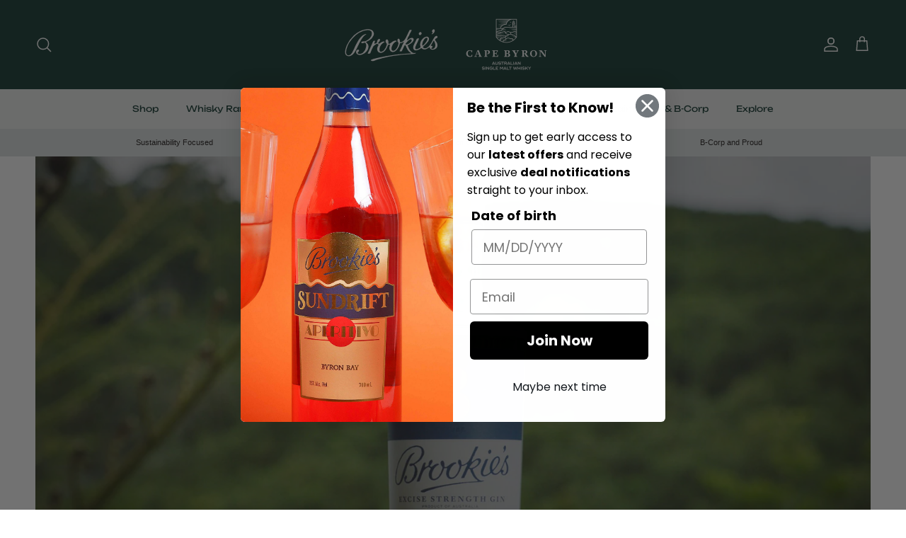

--- FILE ---
content_type: text/html; charset=utf-8
request_url: https://capebyrondistillery.com/blogs/cocktails/batch-cocktails
body_size: 46279
content:
<!doctype html>
<html class="no-js" lang="en" dir="ltr">
  
<head><meta charset="utf-8">
<meta name="viewport" content="width=device-width,initial-scale=1">
<title>Batch Cocktails &ndash; Cape Byron Distillery Pty Ltd</title><link rel="canonical" href="https://capebyrondistillery.com/blogs/cocktails/batch-cocktails"><link rel="icon" href="//capebyrondistillery.com/cdn/shop/files/Cape-Byron-Distillery-Crest-Fav.png?crop=center&height=48&v=1705455333&width=48" type="image/png">
  <link rel="apple-touch-icon" href="//capebyrondistillery.com/cdn/shop/files/Cape-Byron-Distillery-Crest-Fav.png?crop=center&height=180&v=1705455333&width=180"><meta name="description" content="Batch Prepped Cocktail Inspiration   Distilled with native botanicals foraged from the heart of our rainforest. Hand-crafted on our farm in the hinterland of Byron Bay. Brookie’s excise Strength Gin is a beautifully balanced combination of the finest regional botanicals such as Juniper, Pink Grapefruit, Coriander Seed,"><meta property="og:site_name" content="Cape Byron Distillery Pty Ltd">
<meta property="og:url" content="https://capebyrondistillery.com/blogs/cocktails/batch-cocktails">
<meta property="og:title" content="Batch Cocktails">
<meta property="og:type" content="article">
<meta property="og:description" content="Batch Prepped Cocktail Inspiration   Distilled with native botanicals foraged from the heart of our rainforest. Hand-crafted on our farm in the hinterland of Byron Bay. Brookie’s excise Strength Gin is a beautifully balanced combination of the finest regional botanicals such as Juniper, Pink Grapefruit, Coriander Seed,"><meta property="og:image" content="http://capebyrondistillery.com/cdn/shop/articles/A009C021_230911_A43X.00_00_00_00.Still005-scaled.jpg?crop=center&height=1200&v=1707175958&width=1200">
  <meta property="og:image:secure_url" content="https://capebyrondistillery.com/cdn/shop/articles/A009C021_230911_A43X.00_00_00_00.Still005-scaled.jpg?crop=center&height=1200&v=1707175958&width=1200">
  <meta property="og:image:width" content="2560">
  <meta property="og:image:height" content="1412"><meta name="twitter:card" content="summary_large_image">
<meta name="twitter:title" content="Batch Cocktails">
<meta name="twitter:description" content="Batch Prepped Cocktail Inspiration   Distilled with native botanicals foraged from the heart of our rainforest. Hand-crafted on our farm in the hinterland of Byron Bay. Brookie’s excise Strength Gin is a beautifully balanced combination of the finest regional botanicals such as Juniper, Pink Grapefruit, Coriander Seed,">
<style>@font-face {
  font-family: Merriweather;
  font-weight: 700;
  font-style: normal;
  font-display: fallback;
  src: url("//capebyrondistillery.com/cdn/fonts/merriweather/merriweather_n7.19270b7a7a551caaabc4ca9d96160fde1ff78390.woff2") format("woff2"),
       url("//capebyrondistillery.com/cdn/fonts/merriweather/merriweather_n7.cd38b457ece1a89976a4da2d642ece091dc8235f.woff") format("woff");
}
@font-face {
  font-family: Unbounded;
  font-weight: 400;
  font-style: normal;
  font-display: fallback;
  src: url("//capebyrondistillery.com/cdn/fonts/unbounded/unbounded_n4.25643ec9e46275c725d83ab7632823fdacadfcc9.woff2") format("woff2"),
       url("//capebyrondistillery.com/cdn/fonts/unbounded/unbounded_n4.f5dbcfc7e7d750fcd0476d2f645e5a989fcf975f.woff") format("woff");
}
@font-face {
  font-family: Unbounded;
  font-weight: 600;
  font-style: normal;
  font-display: fallback;
  src: url("//capebyrondistillery.com/cdn/fonts/unbounded/unbounded_n6.d13e698445debd9e966199b61308a2b6aed8f6ba.woff2") format("woff2"),
       url("//capebyrondistillery.com/cdn/fonts/unbounded/unbounded_n6.77d213df19121e920152a526ae34f9aa8d03cbd2.woff") format("woff");
}
:root {
  --page-container-width:          1600px;
  --reading-container-width:       720px;
  --divider-opacity:               0.14;
  --gutter-large:                  30px;
  --gutter-desktop:                20px;
  --gutter-mobile:                 16px;
  --section-padding:               50px;
  --larger-section-padding:        80px;
  --larger-section-padding-mobile: 60px;
  --largest-section-padding:       110px;
  --aos-animate-duration:          0.6s;

  --base-font-family:              "system_ui", -apple-system, 'Segoe UI', Roboto, 'Helvetica Neue', 'Noto Sans', 'Liberation Sans', Arial, sans-serif, 'Apple Color Emoji', 'Segoe UI Emoji', 'Segoe UI Symbol', 'Noto Color Emoji';
  --base-font-weight:              400;
  --base-font-style:               normal;
  --heading-font-family:           Merriweather, serif;
  --heading-font-weight:           700;
  --heading-font-style:            normal;
  --logo-font-family:              Helvetica, Arial, sans-serif;
  --logo-font-weight:              700;
  --logo-font-style:               normal;
  --nav-font-family:               Unbounded, sans-serif;
  --nav-font-weight:               400;
  --nav-font-style:                normal;

  --base-text-size:14px;
  --base-line-height:              1.6;
  --input-text-size:16px;
  --smaller-text-size-1:11px;
  --smaller-text-size-2:14px;
  --smaller-text-size-3:11px;
  --smaller-text-size-4:10px;
  --larger-text-size:30px;
  --super-large-text-size:53px;
  --super-large-mobile-text-size:24px;
  --larger-mobile-text-size:24px;
  --logo-text-size:24px;--btn-letter-spacing: normal;
    --btn-text-transform: none;
    --button-text-size:  14px;
    --quickbuy-button-text-size: 14px;
    --small-feature-link-font-size: 1em;
    --input-btn-padding-top:             1em;
    --input-btn-padding-bottom:          1em;--heading-text-transform:none;
  --nav-text-size:                      12px;
  --mobile-menu-font-weight:            inherit;

  --body-bg-color:                      255 255 255;
  --bg-color:                           255 255 255;
  --body-text-color:                    122 118 109;
  --text-color:                         122 118 109;

  --header-text-col:                    #ffffff;--header-text-hover-col:             var(--header-text-col);--header-bg-col:                     #173c34;
  --heading-color:                     0 0 0;
  --body-heading-color:                0 0 0;
  --heading-divider-col:               #eff0ef;

  --logo-col:                          #202223;
  --main-nav-bg:                       #eff0ef;
  --main-nav-link-col:                 #173c34;
  --main-nav-link-hover-col:           #202223;
  --main-nav-link-featured-col:        #c4293d;

  --link-color:                        32 34 35;
  --body-link-color:                   32 34 35;

  --btn-bg-color:                        0 0 0;
  --btn-bg-hover-color:                  32 34 35;
  --btn-border-color:                    0 0 0;
  --btn-border-hover-color:              32 34 35;
  --btn-text-color:                      255 255 255;
  --btn-text-hover-color:                255 255 255;--btn-alt-bg-color:                    255 255 255;
  --btn-alt-text-color:                  0 0 0;
  --btn-alt-border-color:                0 0 0;
  --btn-alt-border-hover-color:          0 0 0;--btn-ter-bg-color:                    235 235 235;
  --btn-ter-text-color:                  68 66 61;
  --btn-ter-bg-hover-color:              0 0 0;
  --btn-ter-text-hover-color:            255 255 255;--btn-border-radius: 3px;--color-scheme-default:                             #ffffff;
  --color-scheme-default-color:                       255 255 255;
  --color-scheme-default-text-color:                  122 118 109;
  --color-scheme-default-head-color:                  0 0 0;
  --color-scheme-default-link-color:                  32 34 35;
  --color-scheme-default-btn-text-color:              255 255 255;
  --color-scheme-default-btn-text-hover-color:        255 255 255;
  --color-scheme-default-btn-bg-color:                0 0 0;
  --color-scheme-default-btn-bg-hover-color:          32 34 35;
  --color-scheme-default-btn-border-color:            0 0 0;
  --color-scheme-default-btn-border-hover-color:      32 34 35;
  --color-scheme-default-btn-alt-text-color:          0 0 0;
  --color-scheme-default-btn-alt-bg-color:            255 255 255;
  --color-scheme-default-btn-alt-border-color:        0 0 0;
  --color-scheme-default-btn-alt-border-hover-color:  0 0 0;

  --color-scheme-1:                             #eff0ef;
  --color-scheme-1-color:                       239 240 239;
  --color-scheme-1-text-color:                  109 113 117;
  --color-scheme-1-head-color:                  32 34 35;
  --color-scheme-1-link-color:                  32 34 35;
  --color-scheme-1-btn-text-color:              255 255 255;
  --color-scheme-1-btn-text-hover-color:        255 255 255;
  --color-scheme-1-btn-bg-color:                0 0 0;
  --color-scheme-1-btn-bg-hover-color:          32 34 35;
  --color-scheme-1-btn-border-color:            0 0 0;
  --color-scheme-1-btn-border-hover-color:      32 34 35;
  --color-scheme-1-btn-alt-text-color:          0 0 0;
  --color-scheme-1-btn-alt-bg-color:            255 255 255;
  --color-scheme-1-btn-alt-border-color:        0 0 0;
  --color-scheme-1-btn-alt-border-hover-color:  0 0 0;

  --color-scheme-2:                             #4f7069;
  --color-scheme-2-color:                       79 112 105;
  --color-scheme-2-text-color:                  255 255 255;
  --color-scheme-2-head-color:                  255 255 255;
  --color-scheme-2-link-color:                  220 226 225;
  --color-scheme-2-btn-text-color:              255 255 255;
  --color-scheme-2-btn-text-hover-color:        255 255 255;
  --color-scheme-2-btn-bg-color:                0 0 0;
  --color-scheme-2-btn-bg-hover-color:          32 34 35;
  --color-scheme-2-btn-border-color:            0 0 0;
  --color-scheme-2-btn-border-hover-color:      32 34 35;
  --color-scheme-2-btn-alt-text-color:          0 0 0;
  --color-scheme-2-btn-alt-bg-color:            255 255 255;
  --color-scheme-2-btn-alt-border-color:        0 0 0;
  --color-scheme-2-btn-alt-border-hover-color:  0 0 0;

  /* Shop Pay payment terms */
  --payment-terms-background-color:    #ffffff;--quickbuy-bg: 255 255 255;--body-input-background-color:       rgb(var(--body-bg-color));
  --input-background-color:            rgb(var(--body-bg-color));
  --body-input-text-color:             var(--body-text-color);
  --input-text-color:                  var(--body-text-color);
  --body-input-border-color:           rgb(222, 221, 219);
  --input-border-color:                rgb(222, 221, 219);
  --input-border-color-hover:          rgb(182, 180, 175);
  --input-border-color-active:         rgb(122, 118, 109);

  --swatch-cross-svg:                  url("data:image/svg+xml,%3Csvg xmlns='http://www.w3.org/2000/svg' width='240' height='240' viewBox='0 0 24 24' fill='none' stroke='rgb(222, 221, 219)' stroke-width='0.09' preserveAspectRatio='none' %3E%3Cline x1='24' y1='0' x2='0' y2='24'%3E%3C/line%3E%3C/svg%3E");
  --swatch-cross-hover:                url("data:image/svg+xml,%3Csvg xmlns='http://www.w3.org/2000/svg' width='240' height='240' viewBox='0 0 24 24' fill='none' stroke='rgb(182, 180, 175)' stroke-width='0.09' preserveAspectRatio='none' %3E%3Cline x1='24' y1='0' x2='0' y2='24'%3E%3C/line%3E%3C/svg%3E");
  --swatch-cross-active:               url("data:image/svg+xml,%3Csvg xmlns='http://www.w3.org/2000/svg' width='240' height='240' viewBox='0 0 24 24' fill='none' stroke='rgb(122, 118, 109)' stroke-width='0.09' preserveAspectRatio='none' %3E%3Cline x1='24' y1='0' x2='0' y2='24'%3E%3C/line%3E%3C/svg%3E");

  --footer-divider-col:                #eeeeee;
  --footer-text-col:                   109 113 117;
  --footer-heading-col:                32 34 35;
  --footer-bg:                         #ffffff;--product-label-overlay-justify: flex-start;--product-label-overlay-align: flex-end;--product-label-overlay-reduction-text:   #c4293d;
  --product-label-overlay-reduction-bg:     #ffffff;
  --product-label-overlay-stock-text:       #6d7175;
  --product-label-overlay-stock-bg:         #ffffff;
  --product-label-overlay-new-text:         #ffffff;
  --product-label-overlay-new-bg:           #173c34;
  --product-label-overlay-meta-text:        #ffffff;
  --product-label-overlay-meta-bg:          #202223;
  --product-label-sale-text:                #c4293d;
  --product-label-sold-text:                #202223;
  --product-label-preorder-text:            #60a57e;

  --product-block-crop-align:               center;

  
  --product-block-price-align:              center;
  --product-block-price-item-margin-start:  .25rem;
  --product-block-price-item-margin-end:    .25rem;
  

  --collection-block-image-position:   center center;

  --swatch-picker-image-size:          60px;
  --swatch-crop-align:                 center center;

  --image-overlay-text-color:          255 255 255;--image-overlay-bg:                  rgba(0, 0, 0, 0.1);
  --image-overlay-shadow-start:        rgb(0 0 0 / 0.15);
  --image-overlay-box-opacity:         0.88;.image-overlay--bg-box .text-overlay .text-overlay__text {
      --image-overlay-box-bg: 255 255 255;
      --heading-color: var(--body-heading-color);
      --text-color: var(--body-text-color);
      --link-color: var(--body-link-color);
    }--product-inventory-ok-box-color:            #f2faf0;
  --product-inventory-ok-text-color:           #108043;
  --product-inventory-ok-icon-box-fill-color:  #fff;
  --product-inventory-low-box-color:           #fcf1cd;
  --product-inventory-low-text-color:          #dd9a1a;
  --product-inventory-low-icon-box-fill-color: #fff;
  --product-inventory-low-text-color-channels: 16, 128, 67;
  --product-inventory-ok-text-color-channels:  221, 154, 26;

  --rating-star-color: 193 100 82;
}::selection {
    background: rgb(var(--body-heading-color));
    color: rgb(var(--body-bg-color));
  }
  ::-moz-selection {
    background: rgb(var(--body-heading-color));
    color: rgb(var(--body-bg-color));
  }.navigation .h1 {
  color: inherit !important;
}.use-color-scheme--default {
  --product-label-sale-text:           #c4293d;
  --product-label-sold-text:           #202223;
  --product-label-preorder-text:       #60a57e;
  --input-background-color:            rgb(var(--body-bg-color));
  --input-text-color:                  var(--body-input-text-color);
  --input-border-color:                rgb(222, 221, 219);
  --input-border-color-hover:          rgb(182, 180, 175);
  --input-border-color-active:         rgb(122, 118, 109);
}</style>

  <link href="//capebyrondistillery.com/cdn/shop/t/2/assets/main.css?v=98332359397807725241707414490" rel="stylesheet" type="text/css" media="all" />
  <link href="//capebyrondistillery.com/cdn/shop/t/2/assets/custom.css?v=79082811859350382181747643562" rel="stylesheet" type="text/css" media="all" />
<link rel="preload" as="font" href="//capebyrondistillery.com/cdn/fonts/merriweather/merriweather_n7.19270b7a7a551caaabc4ca9d96160fde1ff78390.woff2" type="font/woff2" crossorigin><script>
    document.documentElement.className = document.documentElement.className.replace('no-js', 'js');

    window.theme = {
      info: {
        name: 'Symmetry',
        version: '7.1.2'
      },
      device: {
        hasTouch: window.matchMedia('(any-pointer: coarse)').matches,
        hasHover: window.matchMedia('(hover: hover)').matches
      },
      mediaQueries: {
        md: '(min-width: 768px)',
        productMediaCarouselBreak: '(min-width: 1041px)'
      },
      routes: {
        base: 'https://capebyrondistillery.com',
        cart: '/cart',
        cartAdd: '/cart/add.js',
        cartUpdate: '/cart/update.js',
        predictiveSearch: '/search/suggest'
      },
      strings: {
        cartTermsConfirmation: "You must agree to the terms and conditions before continuing.",
        cartItemsQuantityError: "You can only add [QUANTITY] of this item to your cart.",
        generalSearchViewAll: "View all search results",
        noStock: "Sold out",
        noVariant: "Unavailable",
        productsProductChooseA: "Choose a",
        generalSearchPages: "Pages",
        generalSearchNoResultsWithoutTerms: "Sorry, we couldnʼt find any results",
        shippingCalculator: {
          singleRate: "There is one shipping rate for this destination:",
          multipleRates: "There are multiple shipping rates for this destination:",
          noRates: "We do not ship to this destination."
        }
      },
      settings: {
        moneyWithCurrencyFormat: "${{amount}} AUD",
        cartType: "drawer",
        afterAddToCart: "drawer",
        quickbuyStyle: "button",
        externalLinksNewTab: true,
        internalLinksSmoothScroll: true
      }
    }

    theme.inlineNavigationCheck = function() {
      var pageHeader = document.querySelector('.pageheader'),
          inlineNavContainer = pageHeader.querySelector('.logo-area__left__inner'),
          inlineNav = inlineNavContainer.querySelector('.navigation--left');
      if (inlineNav && getComputedStyle(inlineNav).display != 'none') {
        var inlineMenuCentered = document.querySelector('.pageheader--layout-inline-menu-center'),
            logoContainer = document.querySelector('.logo-area__middle__inner');
        if(inlineMenuCentered) {
          var rightWidth = document.querySelector('.logo-area__right__inner').clientWidth,
              middleWidth = logoContainer.clientWidth,
              logoArea = document.querySelector('.logo-area'),
              computedLogoAreaStyle = getComputedStyle(logoArea),
              logoAreaInnerWidth = logoArea.clientWidth - Math.ceil(parseFloat(computedLogoAreaStyle.paddingLeft)) - Math.ceil(parseFloat(computedLogoAreaStyle.paddingRight)),
              availableNavWidth = logoAreaInnerWidth - Math.max(rightWidth, middleWidth) * 2 - 40;
          inlineNavContainer.style.maxWidth = availableNavWidth + 'px';
        }

        var firstInlineNavLink = inlineNav.querySelector('.navigation__item:first-child'),
            lastInlineNavLink = inlineNav.querySelector('.navigation__item:last-child');
        if (lastInlineNavLink) {
          var inlineNavWidth = null;
          if(document.querySelector('html[dir=rtl]')) {
            inlineNavWidth = firstInlineNavLink.offsetLeft - lastInlineNavLink.offsetLeft + firstInlineNavLink.offsetWidth;
          } else {
            inlineNavWidth = lastInlineNavLink.offsetLeft - firstInlineNavLink.offsetLeft + lastInlineNavLink.offsetWidth;
          }
          if (inlineNavContainer.offsetWidth >= inlineNavWidth) {
            pageHeader.classList.add('pageheader--layout-inline-permitted');
            var tallLogo = logoContainer.clientHeight > lastInlineNavLink.clientHeight + 20;
            if (tallLogo) {
              inlineNav.classList.add('navigation--tight-underline');
            } else {
              inlineNav.classList.remove('navigation--tight-underline');
            }
          } else {
            pageHeader.classList.remove('pageheader--layout-inline-permitted');
          }
        }
      }
    };

    theme.setInitialHeaderHeightProperty = () => {
      const section = document.querySelector('.section-header');
      if (section) {
        document.documentElement.style.setProperty('--theme-header-height', Math.ceil(section.clientHeight) + 'px');
      }
    };
  </script>

  <script src="//capebyrondistillery.com/cdn/shop/t/2/assets/main.js?v=66933730433444639621705594641" defer></script>
    <script src="//capebyrondistillery.com/cdn/shop/t/2/assets/animate-on-scroll.js?v=15249566486942820451704862099" defer></script>
    <link href="//capebyrondistillery.com/cdn/shop/t/2/assets/animate-on-scroll.css?v=35216439550296132921704862099" rel="stylesheet" type="text/css" media="all" />
  

  <script>window.performance && window.performance.mark && window.performance.mark('shopify.content_for_header.start');</script><meta name="google-site-verification" content="iEh3TdUrHKBQ_plXBBJuQMo8RmzePVcO1ZzPRgIf6T0">
<meta id="shopify-digital-wallet" name="shopify-digital-wallet" content="/85295104282/digital_wallets/dialog">
<meta name="shopify-checkout-api-token" content="bb36ea03e495e7400199250f3ca2b1d0">
<meta id="in-context-paypal-metadata" data-shop-id="85295104282" data-venmo-supported="false" data-environment="production" data-locale="en_US" data-paypal-v4="true" data-currency="AUD">
<link rel="alternate" type="application/atom+xml" title="Feed" href="/blogs/cocktails.atom" />
<script async="async" src="/checkouts/internal/preloads.js?locale=en-AU"></script>
<link rel="preconnect" href="https://shop.app" crossorigin="anonymous">
<script async="async" src="https://shop.app/checkouts/internal/preloads.js?locale=en-AU&shop_id=85295104282" crossorigin="anonymous"></script>
<script id="apple-pay-shop-capabilities" type="application/json">{"shopId":85295104282,"countryCode":"AU","currencyCode":"AUD","merchantCapabilities":["supports3DS"],"merchantId":"gid:\/\/shopify\/Shop\/85295104282","merchantName":"Cape Byron Distillery Pty Ltd","requiredBillingContactFields":["postalAddress","email","phone"],"requiredShippingContactFields":["postalAddress","email","phone"],"shippingType":"shipping","supportedNetworks":["visa","masterCard","amex","jcb"],"total":{"type":"pending","label":"Cape Byron Distillery Pty Ltd","amount":"1.00"},"shopifyPaymentsEnabled":true,"supportsSubscriptions":true}</script>
<script id="shopify-features" type="application/json">{"accessToken":"bb36ea03e495e7400199250f3ca2b1d0","betas":["rich-media-storefront-analytics"],"domain":"capebyrondistillery.com","predictiveSearch":true,"shopId":85295104282,"locale":"en"}</script>
<script>var Shopify = Shopify || {};
Shopify.shop = "cape-byron-distillery-aus.myshopify.com";
Shopify.locale = "en";
Shopify.currency = {"active":"AUD","rate":"1.0"};
Shopify.country = "AU";
Shopify.theme = {"name":"Symmetry","id":164555292954,"schema_name":"Symmetry","schema_version":"7.1.2","theme_store_id":568,"role":"main"};
Shopify.theme.handle = "null";
Shopify.theme.style = {"id":null,"handle":null};
Shopify.cdnHost = "capebyrondistillery.com/cdn";
Shopify.routes = Shopify.routes || {};
Shopify.routes.root = "/";</script>
<script type="module">!function(o){(o.Shopify=o.Shopify||{}).modules=!0}(window);</script>
<script>!function(o){function n(){var o=[];function n(){o.push(Array.prototype.slice.apply(arguments))}return n.q=o,n}var t=o.Shopify=o.Shopify||{};t.loadFeatures=n(),t.autoloadFeatures=n()}(window);</script>
<script>
  window.ShopifyPay = window.ShopifyPay || {};
  window.ShopifyPay.apiHost = "shop.app\/pay";
  window.ShopifyPay.redirectState = null;
</script>
<script id="shop-js-analytics" type="application/json">{"pageType":"article"}</script>
<script defer="defer" async type="module" src="//capebyrondistillery.com/cdn/shopifycloud/shop-js/modules/v2/client.init-shop-cart-sync_BdyHc3Nr.en.esm.js"></script>
<script defer="defer" async type="module" src="//capebyrondistillery.com/cdn/shopifycloud/shop-js/modules/v2/chunk.common_Daul8nwZ.esm.js"></script>
<script type="module">
  await import("//capebyrondistillery.com/cdn/shopifycloud/shop-js/modules/v2/client.init-shop-cart-sync_BdyHc3Nr.en.esm.js");
await import("//capebyrondistillery.com/cdn/shopifycloud/shop-js/modules/v2/chunk.common_Daul8nwZ.esm.js");

  window.Shopify.SignInWithShop?.initShopCartSync?.({"fedCMEnabled":true,"windoidEnabled":true});

</script>
<script>
  window.Shopify = window.Shopify || {};
  if (!window.Shopify.featureAssets) window.Shopify.featureAssets = {};
  window.Shopify.featureAssets['shop-js'] = {"shop-cart-sync":["modules/v2/client.shop-cart-sync_QYOiDySF.en.esm.js","modules/v2/chunk.common_Daul8nwZ.esm.js"],"init-fed-cm":["modules/v2/client.init-fed-cm_DchLp9rc.en.esm.js","modules/v2/chunk.common_Daul8nwZ.esm.js"],"shop-button":["modules/v2/client.shop-button_OV7bAJc5.en.esm.js","modules/v2/chunk.common_Daul8nwZ.esm.js"],"init-windoid":["modules/v2/client.init-windoid_DwxFKQ8e.en.esm.js","modules/v2/chunk.common_Daul8nwZ.esm.js"],"shop-cash-offers":["modules/v2/client.shop-cash-offers_DWtL6Bq3.en.esm.js","modules/v2/chunk.common_Daul8nwZ.esm.js","modules/v2/chunk.modal_CQq8HTM6.esm.js"],"shop-toast-manager":["modules/v2/client.shop-toast-manager_CX9r1SjA.en.esm.js","modules/v2/chunk.common_Daul8nwZ.esm.js"],"init-shop-email-lookup-coordinator":["modules/v2/client.init-shop-email-lookup-coordinator_UhKnw74l.en.esm.js","modules/v2/chunk.common_Daul8nwZ.esm.js"],"pay-button":["modules/v2/client.pay-button_DzxNnLDY.en.esm.js","modules/v2/chunk.common_Daul8nwZ.esm.js"],"avatar":["modules/v2/client.avatar_BTnouDA3.en.esm.js"],"init-shop-cart-sync":["modules/v2/client.init-shop-cart-sync_BdyHc3Nr.en.esm.js","modules/v2/chunk.common_Daul8nwZ.esm.js"],"shop-login-button":["modules/v2/client.shop-login-button_D8B466_1.en.esm.js","modules/v2/chunk.common_Daul8nwZ.esm.js","modules/v2/chunk.modal_CQq8HTM6.esm.js"],"init-customer-accounts-sign-up":["modules/v2/client.init-customer-accounts-sign-up_C8fpPm4i.en.esm.js","modules/v2/client.shop-login-button_D8B466_1.en.esm.js","modules/v2/chunk.common_Daul8nwZ.esm.js","modules/v2/chunk.modal_CQq8HTM6.esm.js"],"init-shop-for-new-customer-accounts":["modules/v2/client.init-shop-for-new-customer-accounts_CVTO0Ztu.en.esm.js","modules/v2/client.shop-login-button_D8B466_1.en.esm.js","modules/v2/chunk.common_Daul8nwZ.esm.js","modules/v2/chunk.modal_CQq8HTM6.esm.js"],"init-customer-accounts":["modules/v2/client.init-customer-accounts_dRgKMfrE.en.esm.js","modules/v2/client.shop-login-button_D8B466_1.en.esm.js","modules/v2/chunk.common_Daul8nwZ.esm.js","modules/v2/chunk.modal_CQq8HTM6.esm.js"],"shop-follow-button":["modules/v2/client.shop-follow-button_CkZpjEct.en.esm.js","modules/v2/chunk.common_Daul8nwZ.esm.js","modules/v2/chunk.modal_CQq8HTM6.esm.js"],"lead-capture":["modules/v2/client.lead-capture_BntHBhfp.en.esm.js","modules/v2/chunk.common_Daul8nwZ.esm.js","modules/v2/chunk.modal_CQq8HTM6.esm.js"],"checkout-modal":["modules/v2/client.checkout-modal_CfxcYbTm.en.esm.js","modules/v2/chunk.common_Daul8nwZ.esm.js","modules/v2/chunk.modal_CQq8HTM6.esm.js"],"shop-login":["modules/v2/client.shop-login_Da4GZ2H6.en.esm.js","modules/v2/chunk.common_Daul8nwZ.esm.js","modules/v2/chunk.modal_CQq8HTM6.esm.js"],"payment-terms":["modules/v2/client.payment-terms_MV4M3zvL.en.esm.js","modules/v2/chunk.common_Daul8nwZ.esm.js","modules/v2/chunk.modal_CQq8HTM6.esm.js"]};
</script>
<script>(function() {
  var isLoaded = false;
  function asyncLoad() {
    if (isLoaded) return;
    isLoaded = true;
    var urls = ["https:\/\/cdn.nfcube.com\/instafeed-1e4f12d5906d69e72d0224c5e949d91a.js?shop=cape-byron-distillery-aus.myshopify.com","https:\/\/cdn-app.cart-bot.net\/public\/js\/append.js?shop=cape-byron-distillery-aus.myshopify.com","https:\/\/script.pop-convert.com\/new-micro\/production.pc.min.js?unique_id=cape-byron-distillery-aus.myshopify.com\u0026shop=cape-byron-distillery-aus.myshopify.com","https:\/\/cdn.s3.pop-convert.com\/pcjs.production.min.js?unique_id=cape-byron-distillery-aus.myshopify.com\u0026shop=cape-byron-distillery-aus.myshopify.com","https:\/\/cdn-bundler.nice-team.net\/app\/js\/bundler.js?shop=cape-byron-distillery-aus.myshopify.com","https:\/\/cdn.hextom.com\/js\/freeshippingbar.js?shop=cape-byron-distillery-aus.myshopify.com"];
    for (var i = 0; i < urls.length; i++) {
      var s = document.createElement('script');
      s.type = 'text/javascript';
      s.async = true;
      s.src = urls[i];
      var x = document.getElementsByTagName('script')[0];
      x.parentNode.insertBefore(s, x);
    }
  };
  if(window.attachEvent) {
    window.attachEvent('onload', asyncLoad);
  } else {
    window.addEventListener('load', asyncLoad, false);
  }
})();</script>
<script id="__st">var __st={"a":85295104282,"offset":39600,"reqid":"6b317f4b-1e86-45fc-b1ea-2ae957e59ad6-1768949831","pageurl":"capebyrondistillery.com\/blogs\/cocktails\/batch-cocktails","s":"articles-606954422554","u":"9350ecd8fc05","p":"article","rtyp":"article","rid":606954422554};</script>
<script>window.ShopifyPaypalV4VisibilityTracking = true;</script>
<script id="captcha-bootstrap">!function(){'use strict';const t='contact',e='account',n='new_comment',o=[[t,t],['blogs',n],['comments',n],[t,'customer']],c=[[e,'customer_login'],[e,'guest_login'],[e,'recover_customer_password'],[e,'create_customer']],r=t=>t.map((([t,e])=>`form[action*='/${t}']:not([data-nocaptcha='true']) input[name='form_type'][value='${e}']`)).join(','),a=t=>()=>t?[...document.querySelectorAll(t)].map((t=>t.form)):[];function s(){const t=[...o],e=r(t);return a(e)}const i='password',u='form_key',d=['recaptcha-v3-token','g-recaptcha-response','h-captcha-response',i],f=()=>{try{return window.sessionStorage}catch{return}},m='__shopify_v',_=t=>t.elements[u];function p(t,e,n=!1){try{const o=window.sessionStorage,c=JSON.parse(o.getItem(e)),{data:r}=function(t){const{data:e,action:n}=t;return t[m]||n?{data:e,action:n}:{data:t,action:n}}(c);for(const[e,n]of Object.entries(r))t.elements[e]&&(t.elements[e].value=n);n&&o.removeItem(e)}catch(o){console.error('form repopulation failed',{error:o})}}const l='form_type',E='cptcha';function T(t){t.dataset[E]=!0}const w=window,h=w.document,L='Shopify',v='ce_forms',y='captcha';let A=!1;((t,e)=>{const n=(g='f06e6c50-85a8-45c8-87d0-21a2b65856fe',I='https://cdn.shopify.com/shopifycloud/storefront-forms-hcaptcha/ce_storefront_forms_captcha_hcaptcha.v1.5.2.iife.js',D={infoText:'Protected by hCaptcha',privacyText:'Privacy',termsText:'Terms'},(t,e,n)=>{const o=w[L][v],c=o.bindForm;if(c)return c(t,g,e,D).then(n);var r;o.q.push([[t,g,e,D],n]),r=I,A||(h.body.append(Object.assign(h.createElement('script'),{id:'captcha-provider',async:!0,src:r})),A=!0)});var g,I,D;w[L]=w[L]||{},w[L][v]=w[L][v]||{},w[L][v].q=[],w[L][y]=w[L][y]||{},w[L][y].protect=function(t,e){n(t,void 0,e),T(t)},Object.freeze(w[L][y]),function(t,e,n,w,h,L){const[v,y,A,g]=function(t,e,n){const i=e?o:[],u=t?c:[],d=[...i,...u],f=r(d),m=r(i),_=r(d.filter((([t,e])=>n.includes(e))));return[a(f),a(m),a(_),s()]}(w,h,L),I=t=>{const e=t.target;return e instanceof HTMLFormElement?e:e&&e.form},D=t=>v().includes(t);t.addEventListener('submit',(t=>{const e=I(t);if(!e)return;const n=D(e)&&!e.dataset.hcaptchaBound&&!e.dataset.recaptchaBound,o=_(e),c=g().includes(e)&&(!o||!o.value);(n||c)&&t.preventDefault(),c&&!n&&(function(t){try{if(!f())return;!function(t){const e=f();if(!e)return;const n=_(t);if(!n)return;const o=n.value;o&&e.removeItem(o)}(t);const e=Array.from(Array(32),(()=>Math.random().toString(36)[2])).join('');!function(t,e){_(t)||t.append(Object.assign(document.createElement('input'),{type:'hidden',name:u})),t.elements[u].value=e}(t,e),function(t,e){const n=f();if(!n)return;const o=[...t.querySelectorAll(`input[type='${i}']`)].map((({name:t})=>t)),c=[...d,...o],r={};for(const[a,s]of new FormData(t).entries())c.includes(a)||(r[a]=s);n.setItem(e,JSON.stringify({[m]:1,action:t.action,data:r}))}(t,e)}catch(e){console.error('failed to persist form',e)}}(e),e.submit())}));const S=(t,e)=>{t&&!t.dataset[E]&&(n(t,e.some((e=>e===t))),T(t))};for(const o of['focusin','change'])t.addEventListener(o,(t=>{const e=I(t);D(e)&&S(e,y())}));const B=e.get('form_key'),M=e.get(l),P=B&&M;t.addEventListener('DOMContentLoaded',(()=>{const t=y();if(P)for(const e of t)e.elements[l].value===M&&p(e,B);[...new Set([...A(),...v().filter((t=>'true'===t.dataset.shopifyCaptcha))])].forEach((e=>S(e,t)))}))}(h,new URLSearchParams(w.location.search),n,t,e,['guest_login'])})(!0,!0)}();</script>
<script integrity="sha256-4kQ18oKyAcykRKYeNunJcIwy7WH5gtpwJnB7kiuLZ1E=" data-source-attribution="shopify.loadfeatures" defer="defer" src="//capebyrondistillery.com/cdn/shopifycloud/storefront/assets/storefront/load_feature-a0a9edcb.js" crossorigin="anonymous"></script>
<script crossorigin="anonymous" defer="defer" src="//capebyrondistillery.com/cdn/shopifycloud/storefront/assets/shopify_pay/storefront-65b4c6d7.js?v=20250812"></script>
<script data-source-attribution="shopify.dynamic_checkout.dynamic.init">var Shopify=Shopify||{};Shopify.PaymentButton=Shopify.PaymentButton||{isStorefrontPortableWallets:!0,init:function(){window.Shopify.PaymentButton.init=function(){};var t=document.createElement("script");t.src="https://capebyrondistillery.com/cdn/shopifycloud/portable-wallets/latest/portable-wallets.en.js",t.type="module",document.head.appendChild(t)}};
</script>
<script data-source-attribution="shopify.dynamic_checkout.buyer_consent">
  function portableWalletsHideBuyerConsent(e){var t=document.getElementById("shopify-buyer-consent"),n=document.getElementById("shopify-subscription-policy-button");t&&n&&(t.classList.add("hidden"),t.setAttribute("aria-hidden","true"),n.removeEventListener("click",e))}function portableWalletsShowBuyerConsent(e){var t=document.getElementById("shopify-buyer-consent"),n=document.getElementById("shopify-subscription-policy-button");t&&n&&(t.classList.remove("hidden"),t.removeAttribute("aria-hidden"),n.addEventListener("click",e))}window.Shopify?.PaymentButton&&(window.Shopify.PaymentButton.hideBuyerConsent=portableWalletsHideBuyerConsent,window.Shopify.PaymentButton.showBuyerConsent=portableWalletsShowBuyerConsent);
</script>
<script data-source-attribution="shopify.dynamic_checkout.cart.bootstrap">document.addEventListener("DOMContentLoaded",(function(){function t(){return document.querySelector("shopify-accelerated-checkout-cart, shopify-accelerated-checkout")}if(t())Shopify.PaymentButton.init();else{new MutationObserver((function(e,n){t()&&(Shopify.PaymentButton.init(),n.disconnect())})).observe(document.body,{childList:!0,subtree:!0})}}));
</script>
<link id="shopify-accelerated-checkout-styles" rel="stylesheet" media="screen" href="https://capebyrondistillery.com/cdn/shopifycloud/portable-wallets/latest/accelerated-checkout-backwards-compat.css" crossorigin="anonymous">
<style id="shopify-accelerated-checkout-cart">
        #shopify-buyer-consent {
  margin-top: 1em;
  display: inline-block;
  width: 100%;
}

#shopify-buyer-consent.hidden {
  display: none;
}

#shopify-subscription-policy-button {
  background: none;
  border: none;
  padding: 0;
  text-decoration: underline;
  font-size: inherit;
  cursor: pointer;
}

#shopify-subscription-policy-button::before {
  box-shadow: none;
}

      </style>

<script>window.performance && window.performance.mark && window.performance.mark('shopify.content_for_header.end');</script>
<!-- CC Custom Head Start --><!-- CC Custom Head End --><!-- BEGIN app block: shopify://apps/essential-announcer/blocks/app-embed/93b5429f-c8d6-4c33-ae14-250fd84f361b --><script>
  
    window.essentialAnnouncementConfigs = [];
  
  window.essentialAnnouncementMeta = {
    productCollections: null,
    productData: null,
    templateName: "article",
    collectionId: null,
  };
</script>

 
<style>
.essential_annoucement_bar_wrapper {display: none;}
</style>


<script src="https://cdn.shopify.com/extensions/019b9d60-ed7c-7464-ac3f-9e23a48d54ca/essential-announcement-bar-74/assets/announcement-bar-essential-apps.js" defer></script>

<!-- END app block --><!-- BEGIN app block: shopify://apps/klaviyo-email-marketing-sms/blocks/klaviyo-onsite-embed/2632fe16-c075-4321-a88b-50b567f42507 -->












  <script async src="https://static.klaviyo.com/onsite/js/XqvghP/klaviyo.js?company_id=XqvghP"></script>
  <script>!function(){if(!window.klaviyo){window._klOnsite=window._klOnsite||[];try{window.klaviyo=new Proxy({},{get:function(n,i){return"push"===i?function(){var n;(n=window._klOnsite).push.apply(n,arguments)}:function(){for(var n=arguments.length,o=new Array(n),w=0;w<n;w++)o[w]=arguments[w];var t="function"==typeof o[o.length-1]?o.pop():void 0,e=new Promise((function(n){window._klOnsite.push([i].concat(o,[function(i){t&&t(i),n(i)}]))}));return e}}})}catch(n){window.klaviyo=window.klaviyo||[],window.klaviyo.push=function(){var n;(n=window._klOnsite).push.apply(n,arguments)}}}}();</script>

  




  <script>
    window.klaviyoReviewsProductDesignMode = false
  </script>







<!-- END app block --><script src="https://cdn.shopify.com/extensions/019bb1eb-3017-7eaa-b546-f7de9ed1564f/my-app-527/assets/productReview.js" type="text/javascript" defer="defer"></script>
<link href="https://cdn.shopify.com/extensions/019bb1eb-3017-7eaa-b546-f7de9ed1564f/my-app-527/assets/frontend.css" rel="stylesheet" type="text/css" media="all">
<link href="https://monorail-edge.shopifysvc.com" rel="dns-prefetch">
<script>(function(){if ("sendBeacon" in navigator && "performance" in window) {try {var session_token_from_headers = performance.getEntriesByType('navigation')[0].serverTiming.find(x => x.name == '_s').description;} catch {var session_token_from_headers = undefined;}var session_cookie_matches = document.cookie.match(/_shopify_s=([^;]*)/);var session_token_from_cookie = session_cookie_matches && session_cookie_matches.length === 2 ? session_cookie_matches[1] : "";var session_token = session_token_from_headers || session_token_from_cookie || "";function handle_abandonment_event(e) {var entries = performance.getEntries().filter(function(entry) {return /monorail-edge.shopifysvc.com/.test(entry.name);});if (!window.abandonment_tracked && entries.length === 0) {window.abandonment_tracked = true;var currentMs = Date.now();var navigation_start = performance.timing.navigationStart;var payload = {shop_id: 85295104282,url: window.location.href,navigation_start,duration: currentMs - navigation_start,session_token,page_type: "article"};window.navigator.sendBeacon("https://monorail-edge.shopifysvc.com/v1/produce", JSON.stringify({schema_id: "online_store_buyer_site_abandonment/1.1",payload: payload,metadata: {event_created_at_ms: currentMs,event_sent_at_ms: currentMs}}));}}window.addEventListener('pagehide', handle_abandonment_event);}}());</script>
<script id="web-pixels-manager-setup">(function e(e,d,r,n,o){if(void 0===o&&(o={}),!Boolean(null===(a=null===(i=window.Shopify)||void 0===i?void 0:i.analytics)||void 0===a?void 0:a.replayQueue)){var i,a;window.Shopify=window.Shopify||{};var t=window.Shopify;t.analytics=t.analytics||{};var s=t.analytics;s.replayQueue=[],s.publish=function(e,d,r){return s.replayQueue.push([e,d,r]),!0};try{self.performance.mark("wpm:start")}catch(e){}var l=function(){var e={modern:/Edge?\/(1{2}[4-9]|1[2-9]\d|[2-9]\d{2}|\d{4,})\.\d+(\.\d+|)|Firefox\/(1{2}[4-9]|1[2-9]\d|[2-9]\d{2}|\d{4,})\.\d+(\.\d+|)|Chrom(ium|e)\/(9{2}|\d{3,})\.\d+(\.\d+|)|(Maci|X1{2}).+ Version\/(15\.\d+|(1[6-9]|[2-9]\d|\d{3,})\.\d+)([,.]\d+|)( \(\w+\)|)( Mobile\/\w+|) Safari\/|Chrome.+OPR\/(9{2}|\d{3,})\.\d+\.\d+|(CPU[ +]OS|iPhone[ +]OS|CPU[ +]iPhone|CPU IPhone OS|CPU iPad OS)[ +]+(15[._]\d+|(1[6-9]|[2-9]\d|\d{3,})[._]\d+)([._]\d+|)|Android:?[ /-](13[3-9]|1[4-9]\d|[2-9]\d{2}|\d{4,})(\.\d+|)(\.\d+|)|Android.+Firefox\/(13[5-9]|1[4-9]\d|[2-9]\d{2}|\d{4,})\.\d+(\.\d+|)|Android.+Chrom(ium|e)\/(13[3-9]|1[4-9]\d|[2-9]\d{2}|\d{4,})\.\d+(\.\d+|)|SamsungBrowser\/([2-9]\d|\d{3,})\.\d+/,legacy:/Edge?\/(1[6-9]|[2-9]\d|\d{3,})\.\d+(\.\d+|)|Firefox\/(5[4-9]|[6-9]\d|\d{3,})\.\d+(\.\d+|)|Chrom(ium|e)\/(5[1-9]|[6-9]\d|\d{3,})\.\d+(\.\d+|)([\d.]+$|.*Safari\/(?![\d.]+ Edge\/[\d.]+$))|(Maci|X1{2}).+ Version\/(10\.\d+|(1[1-9]|[2-9]\d|\d{3,})\.\d+)([,.]\d+|)( \(\w+\)|)( Mobile\/\w+|) Safari\/|Chrome.+OPR\/(3[89]|[4-9]\d|\d{3,})\.\d+\.\d+|(CPU[ +]OS|iPhone[ +]OS|CPU[ +]iPhone|CPU IPhone OS|CPU iPad OS)[ +]+(10[._]\d+|(1[1-9]|[2-9]\d|\d{3,})[._]\d+)([._]\d+|)|Android:?[ /-](13[3-9]|1[4-9]\d|[2-9]\d{2}|\d{4,})(\.\d+|)(\.\d+|)|Mobile Safari.+OPR\/([89]\d|\d{3,})\.\d+\.\d+|Android.+Firefox\/(13[5-9]|1[4-9]\d|[2-9]\d{2}|\d{4,})\.\d+(\.\d+|)|Android.+Chrom(ium|e)\/(13[3-9]|1[4-9]\d|[2-9]\d{2}|\d{4,})\.\d+(\.\d+|)|Android.+(UC? ?Browser|UCWEB|U3)[ /]?(15\.([5-9]|\d{2,})|(1[6-9]|[2-9]\d|\d{3,})\.\d+)\.\d+|SamsungBrowser\/(5\.\d+|([6-9]|\d{2,})\.\d+)|Android.+MQ{2}Browser\/(14(\.(9|\d{2,})|)|(1[5-9]|[2-9]\d|\d{3,})(\.\d+|))(\.\d+|)|K[Aa][Ii]OS\/(3\.\d+|([4-9]|\d{2,})\.\d+)(\.\d+|)/},d=e.modern,r=e.legacy,n=navigator.userAgent;return n.match(d)?"modern":n.match(r)?"legacy":"unknown"}(),u="modern"===l?"modern":"legacy",c=(null!=n?n:{modern:"",legacy:""})[u],f=function(e){return[e.baseUrl,"/wpm","/b",e.hashVersion,"modern"===e.buildTarget?"m":"l",".js"].join("")}({baseUrl:d,hashVersion:r,buildTarget:u}),m=function(e){var d=e.version,r=e.bundleTarget,n=e.surface,o=e.pageUrl,i=e.monorailEndpoint;return{emit:function(e){var a=e.status,t=e.errorMsg,s=(new Date).getTime(),l=JSON.stringify({metadata:{event_sent_at_ms:s},events:[{schema_id:"web_pixels_manager_load/3.1",payload:{version:d,bundle_target:r,page_url:o,status:a,surface:n,error_msg:t},metadata:{event_created_at_ms:s}}]});if(!i)return console&&console.warn&&console.warn("[Web Pixels Manager] No Monorail endpoint provided, skipping logging."),!1;try{return self.navigator.sendBeacon.bind(self.navigator)(i,l)}catch(e){}var u=new XMLHttpRequest;try{return u.open("POST",i,!0),u.setRequestHeader("Content-Type","text/plain"),u.send(l),!0}catch(e){return console&&console.warn&&console.warn("[Web Pixels Manager] Got an unhandled error while logging to Monorail."),!1}}}}({version:r,bundleTarget:l,surface:e.surface,pageUrl:self.location.href,monorailEndpoint:e.monorailEndpoint});try{o.browserTarget=l,function(e){var d=e.src,r=e.async,n=void 0===r||r,o=e.onload,i=e.onerror,a=e.sri,t=e.scriptDataAttributes,s=void 0===t?{}:t,l=document.createElement("script"),u=document.querySelector("head"),c=document.querySelector("body");if(l.async=n,l.src=d,a&&(l.integrity=a,l.crossOrigin="anonymous"),s)for(var f in s)if(Object.prototype.hasOwnProperty.call(s,f))try{l.dataset[f]=s[f]}catch(e){}if(o&&l.addEventListener("load",o),i&&l.addEventListener("error",i),u)u.appendChild(l);else{if(!c)throw new Error("Did not find a head or body element to append the script");c.appendChild(l)}}({src:f,async:!0,onload:function(){if(!function(){var e,d;return Boolean(null===(d=null===(e=window.Shopify)||void 0===e?void 0:e.analytics)||void 0===d?void 0:d.initialized)}()){var d=window.webPixelsManager.init(e)||void 0;if(d){var r=window.Shopify.analytics;r.replayQueue.forEach((function(e){var r=e[0],n=e[1],o=e[2];d.publishCustomEvent(r,n,o)})),r.replayQueue=[],r.publish=d.publishCustomEvent,r.visitor=d.visitor,r.initialized=!0}}},onerror:function(){return m.emit({status:"failed",errorMsg:"".concat(f," has failed to load")})},sri:function(e){var d=/^sha384-[A-Za-z0-9+/=]+$/;return"string"==typeof e&&d.test(e)}(c)?c:"",scriptDataAttributes:o}),m.emit({status:"loading"})}catch(e){m.emit({status:"failed",errorMsg:(null==e?void 0:e.message)||"Unknown error"})}}})({shopId: 85295104282,storefrontBaseUrl: "https://capebyrondistillery.com",extensionsBaseUrl: "https://extensions.shopifycdn.com/cdn/shopifycloud/web-pixels-manager",monorailEndpoint: "https://monorail-edge.shopifysvc.com/unstable/produce_batch",surface: "storefront-renderer",enabledBetaFlags: ["2dca8a86"],webPixelsConfigList: [{"id":"1899626778","configuration":"{\"accountID\":\"XqvghP\",\"webPixelConfig\":\"eyJlbmFibGVBZGRlZFRvQ2FydEV2ZW50cyI6IHRydWV9\"}","eventPayloadVersion":"v1","runtimeContext":"STRICT","scriptVersion":"524f6c1ee37bacdca7657a665bdca589","type":"APP","apiClientId":123074,"privacyPurposes":["ANALYTICS","MARKETING"],"dataSharingAdjustments":{"protectedCustomerApprovalScopes":["read_customer_address","read_customer_email","read_customer_name","read_customer_personal_data","read_customer_phone"]}},{"id":"758153498","configuration":"{\"config\":\"{\\\"pixel_id\\\":\\\"G-YC36ELG4HK\\\",\\\"gtag_events\\\":[{\\\"type\\\":\\\"begin_checkout\\\",\\\"action_label\\\":\\\"G-YC36ELG4HK\\\"},{\\\"type\\\":\\\"search\\\",\\\"action_label\\\":\\\"G-YC36ELG4HK\\\"},{\\\"type\\\":\\\"view_item\\\",\\\"action_label\\\":[\\\"G-YC36ELG4HK\\\",\\\"MC-CF5V88WZ9B\\\"]},{\\\"type\\\":\\\"purchase\\\",\\\"action_label\\\":[\\\"G-YC36ELG4HK\\\",\\\"MC-CF5V88WZ9B\\\"]},{\\\"type\\\":\\\"page_view\\\",\\\"action_label\\\":[\\\"G-YC36ELG4HK\\\",\\\"MC-CF5V88WZ9B\\\"]},{\\\"type\\\":\\\"add_payment_info\\\",\\\"action_label\\\":\\\"G-YC36ELG4HK\\\"},{\\\"type\\\":\\\"add_to_cart\\\",\\\"action_label\\\":\\\"G-YC36ELG4HK\\\"}],\\\"enable_monitoring_mode\\\":false}\"}","eventPayloadVersion":"v1","runtimeContext":"OPEN","scriptVersion":"b2a88bafab3e21179ed38636efcd8a93","type":"APP","apiClientId":1780363,"privacyPurposes":[],"dataSharingAdjustments":{"protectedCustomerApprovalScopes":["read_customer_address","read_customer_email","read_customer_name","read_customer_personal_data","read_customer_phone"]}},{"id":"shopify-app-pixel","configuration":"{}","eventPayloadVersion":"v1","runtimeContext":"STRICT","scriptVersion":"0450","apiClientId":"shopify-pixel","type":"APP","privacyPurposes":["ANALYTICS","MARKETING"]},{"id":"shopify-custom-pixel","eventPayloadVersion":"v1","runtimeContext":"LAX","scriptVersion":"0450","apiClientId":"shopify-pixel","type":"CUSTOM","privacyPurposes":["ANALYTICS","MARKETING"]}],isMerchantRequest: false,initData: {"shop":{"name":"Cape Byron Distillery Pty Ltd","paymentSettings":{"currencyCode":"AUD"},"myshopifyDomain":"cape-byron-distillery-aus.myshopify.com","countryCode":"AU","storefrontUrl":"https:\/\/capebyrondistillery.com"},"customer":null,"cart":null,"checkout":null,"productVariants":[],"purchasingCompany":null},},"https://capebyrondistillery.com/cdn","fcfee988w5aeb613cpc8e4bc33m6693e112",{"modern":"","legacy":""},{"shopId":"85295104282","storefrontBaseUrl":"https:\/\/capebyrondistillery.com","extensionBaseUrl":"https:\/\/extensions.shopifycdn.com\/cdn\/shopifycloud\/web-pixels-manager","surface":"storefront-renderer","enabledBetaFlags":"[\"2dca8a86\"]","isMerchantRequest":"false","hashVersion":"fcfee988w5aeb613cpc8e4bc33m6693e112","publish":"custom","events":"[[\"page_viewed\",{}]]"});</script><script>
  window.ShopifyAnalytics = window.ShopifyAnalytics || {};
  window.ShopifyAnalytics.meta = window.ShopifyAnalytics.meta || {};
  window.ShopifyAnalytics.meta.currency = 'AUD';
  var meta = {"page":{"pageType":"article","resourceType":"article","resourceId":606954422554,"requestId":"6b317f4b-1e86-45fc-b1ea-2ae957e59ad6-1768949831"}};
  for (var attr in meta) {
    window.ShopifyAnalytics.meta[attr] = meta[attr];
  }
</script>
<script class="analytics">
  (function () {
    var customDocumentWrite = function(content) {
      var jquery = null;

      if (window.jQuery) {
        jquery = window.jQuery;
      } else if (window.Checkout && window.Checkout.$) {
        jquery = window.Checkout.$;
      }

      if (jquery) {
        jquery('body').append(content);
      }
    };

    var hasLoggedConversion = function(token) {
      if (token) {
        return document.cookie.indexOf('loggedConversion=' + token) !== -1;
      }
      return false;
    }

    var setCookieIfConversion = function(token) {
      if (token) {
        var twoMonthsFromNow = new Date(Date.now());
        twoMonthsFromNow.setMonth(twoMonthsFromNow.getMonth() + 2);

        document.cookie = 'loggedConversion=' + token + '; expires=' + twoMonthsFromNow;
      }
    }

    var trekkie = window.ShopifyAnalytics.lib = window.trekkie = window.trekkie || [];
    if (trekkie.integrations) {
      return;
    }
    trekkie.methods = [
      'identify',
      'page',
      'ready',
      'track',
      'trackForm',
      'trackLink'
    ];
    trekkie.factory = function(method) {
      return function() {
        var args = Array.prototype.slice.call(arguments);
        args.unshift(method);
        trekkie.push(args);
        return trekkie;
      };
    };
    for (var i = 0; i < trekkie.methods.length; i++) {
      var key = trekkie.methods[i];
      trekkie[key] = trekkie.factory(key);
    }
    trekkie.load = function(config) {
      trekkie.config = config || {};
      trekkie.config.initialDocumentCookie = document.cookie;
      var first = document.getElementsByTagName('script')[0];
      var script = document.createElement('script');
      script.type = 'text/javascript';
      script.onerror = function(e) {
        var scriptFallback = document.createElement('script');
        scriptFallback.type = 'text/javascript';
        scriptFallback.onerror = function(error) {
                var Monorail = {
      produce: function produce(monorailDomain, schemaId, payload) {
        var currentMs = new Date().getTime();
        var event = {
          schema_id: schemaId,
          payload: payload,
          metadata: {
            event_created_at_ms: currentMs,
            event_sent_at_ms: currentMs
          }
        };
        return Monorail.sendRequest("https://" + monorailDomain + "/v1/produce", JSON.stringify(event));
      },
      sendRequest: function sendRequest(endpointUrl, payload) {
        // Try the sendBeacon API
        if (window && window.navigator && typeof window.navigator.sendBeacon === 'function' && typeof window.Blob === 'function' && !Monorail.isIos12()) {
          var blobData = new window.Blob([payload], {
            type: 'text/plain'
          });

          if (window.navigator.sendBeacon(endpointUrl, blobData)) {
            return true;
          } // sendBeacon was not successful

        } // XHR beacon

        var xhr = new XMLHttpRequest();

        try {
          xhr.open('POST', endpointUrl);
          xhr.setRequestHeader('Content-Type', 'text/plain');
          xhr.send(payload);
        } catch (e) {
          console.log(e);
        }

        return false;
      },
      isIos12: function isIos12() {
        return window.navigator.userAgent.lastIndexOf('iPhone; CPU iPhone OS 12_') !== -1 || window.navigator.userAgent.lastIndexOf('iPad; CPU OS 12_') !== -1;
      }
    };
    Monorail.produce('monorail-edge.shopifysvc.com',
      'trekkie_storefront_load_errors/1.1',
      {shop_id: 85295104282,
      theme_id: 164555292954,
      app_name: "storefront",
      context_url: window.location.href,
      source_url: "//capebyrondistillery.com/cdn/s/trekkie.storefront.cd680fe47e6c39ca5d5df5f0a32d569bc48c0f27.min.js"});

        };
        scriptFallback.async = true;
        scriptFallback.src = '//capebyrondistillery.com/cdn/s/trekkie.storefront.cd680fe47e6c39ca5d5df5f0a32d569bc48c0f27.min.js';
        first.parentNode.insertBefore(scriptFallback, first);
      };
      script.async = true;
      script.src = '//capebyrondistillery.com/cdn/s/trekkie.storefront.cd680fe47e6c39ca5d5df5f0a32d569bc48c0f27.min.js';
      first.parentNode.insertBefore(script, first);
    };
    trekkie.load(
      {"Trekkie":{"appName":"storefront","development":false,"defaultAttributes":{"shopId":85295104282,"isMerchantRequest":null,"themeId":164555292954,"themeCityHash":"18035028099883883410","contentLanguage":"en","currency":"AUD","eventMetadataId":"12c4c15a-738f-4c34-b5bf-6876e558deff"},"isServerSideCookieWritingEnabled":true,"monorailRegion":"shop_domain","enabledBetaFlags":["65f19447"]},"Session Attribution":{},"S2S":{"facebookCapiEnabled":false,"source":"trekkie-storefront-renderer","apiClientId":580111}}
    );

    var loaded = false;
    trekkie.ready(function() {
      if (loaded) return;
      loaded = true;

      window.ShopifyAnalytics.lib = window.trekkie;

      var originalDocumentWrite = document.write;
      document.write = customDocumentWrite;
      try { window.ShopifyAnalytics.merchantGoogleAnalytics.call(this); } catch(error) {};
      document.write = originalDocumentWrite;

      window.ShopifyAnalytics.lib.page(null,{"pageType":"article","resourceType":"article","resourceId":606954422554,"requestId":"6b317f4b-1e86-45fc-b1ea-2ae957e59ad6-1768949831","shopifyEmitted":true});

      var match = window.location.pathname.match(/checkouts\/(.+)\/(thank_you|post_purchase)/)
      var token = match? match[1]: undefined;
      if (!hasLoggedConversion(token)) {
        setCookieIfConversion(token);
        
      }
    });


        var eventsListenerScript = document.createElement('script');
        eventsListenerScript.async = true;
        eventsListenerScript.src = "//capebyrondistillery.com/cdn/shopifycloud/storefront/assets/shop_events_listener-3da45d37.js";
        document.getElementsByTagName('head')[0].appendChild(eventsListenerScript);

})();</script>
<script
  defer
  src="https://capebyrondistillery.com/cdn/shopifycloud/perf-kit/shopify-perf-kit-3.0.4.min.js"
  data-application="storefront-renderer"
  data-shop-id="85295104282"
  data-render-region="gcp-us-central1"
  data-page-type="article"
  data-theme-instance-id="164555292954"
  data-theme-name="Symmetry"
  data-theme-version="7.1.2"
  data-monorail-region="shop_domain"
  data-resource-timing-sampling-rate="10"
  data-shs="true"
  data-shs-beacon="true"
  data-shs-export-with-fetch="true"
  data-shs-logs-sample-rate="1"
  data-shs-beacon-endpoint="https://capebyrondistillery.com/api/collect"
></script>
</head>

<body class="template-article
 cc-animate-enabled">

  <a class="skip-link visually-hidden" href="#content">Skip to content</a><!-- BEGIN sections: header-group -->
<div id="shopify-section-sections--21918863687962__header" class="shopify-section shopify-section-group-header-group section-header"><style data-shopify>
  .logo img {
    width: 330px;
  }
  .logo-area__middle--logo-image {
    max-width: 330px;
  }
  @media (max-width: 767.98px) {
    .logo img {
      width: 175px;
    }
  }</style>
<page-header data-section-id="sections--21918863687962__header" data-cc-animate>
  <div id="pageheader" class="pageheader pageheader--layout-underneath">
    <div class="logo-area container container--no-max">
      <div class="logo-area__left">
        <div class="logo-area__left__inner">
          <button class="mobile-nav-toggle" aria-label="Menu" aria-controls="main-nav"><svg width="24" height="24" viewBox="0 0 24 24" fill="none" stroke="currentColor" stroke-width="1.5" stroke-linecap="round" stroke-linejoin="round" class="icon feather feather-menu" aria-hidden="true" focusable="false" role="presentation"><path d="M3 12h18M3 6h18M3 18h18"/></svg></button>
          
            <a class="show-search-link" href="/search" aria-label="Search">
              <span class="show-search-link__icon"><svg class="icon" width="24" height="24" viewBox="0 0 24 24" aria-hidden="true" focusable="false" role="presentation"><g transform="translate(3 3)" stroke="currentColor" stroke-width="1.5" fill="none" fill-rule="evenodd"><circle cx="7.824" cy="7.824" r="7.824"/><path stroke-linecap="square" d="m13.971 13.971 4.47 4.47"/></g></svg></span>
              <span class="show-search-link__text visually-hidden">Search</span>
            </a>
          
          
        </div>
      </div>

      <div class="logo-area__middle logo-area__middle--logo-image">
        <div class="logo-area__middle__inner">
          <div class="logo"><a class="logo__link" href="/" title="Cape Byron Distillery Pty Ltd"><img class="logo__image" src="//capebyrondistillery.com/cdn/shop/files/Brookie_s_and_CBD_Logo.png?v=1764016185&width=660" alt="Cape Byron Distillery Pty Ltd" itemprop="logo" width="2735" height="714" loading="eager" /></a></div>
        </div>
      </div>

      <div class="logo-area__right">
        <div class="logo-area__right__inner">
          
            
              <a class="header-account-link" href="https://capebyrondistillery.com/customer_authentication/redirect?locale=en&region_country=AU" aria-label="Account">
                <span class="header-account-link__text visually-hidden">Account</span>
                <span class="header-account-link__icon"><svg class="icon" width="24" height="24" viewBox="0 0 24 24" aria-hidden="true" focusable="false" role="presentation"><g fill="none" fill-rule="evenodd"><path d="M12 2a5 5 0 1 1 0 10 5 5 0 0 1 0-10Zm0 1.429a3.571 3.571 0 1 0 0 7.142 3.571 3.571 0 0 0 0-7.142Z" fill="currentColor"/><path d="M3 18.25c0-2.486 4.542-4 9.028-4 4.486 0 8.972 1.514 8.972 4v3H3v-3Z" stroke="currentColor" stroke-width="1.5"/><circle stroke="currentColor" stroke-width="1.5" cx="12" cy="7" r="4.25"/></g></svg></span>
              </a>
            
          
          
            <a class="show-search-link" href="/search">
              <span class="show-search-link__text visually-hidden">Search</span>
              <span class="show-search-link__icon"><svg class="icon" width="24" height="24" viewBox="0 0 24 24" aria-hidden="true" focusable="false" role="presentation"><g transform="translate(3 3)" stroke="currentColor" stroke-width="1.5" fill="none" fill-rule="evenodd"><circle cx="7.824" cy="7.824" r="7.824"/><path stroke-linecap="square" d="m13.971 13.971 4.47 4.47"/></g></svg></span>
            </a>
          
          <a href="/cart" class="cart-link">
            <span class="cart-link__label visually-hidden">Cart</span>
            <span class="cart-link__icon"><svg class="icon" width="24" height="24" viewBox="0 0 24 24" aria-hidden="true" focusable="false" role="presentation"><g fill="none" fill-rule="evenodd"><path d="M0 0h24v24H0z"/><path d="M15.321 9.5V5.321a3.321 3.321 0 0 0-6.642 0V9.5" stroke="currentColor" stroke-width="1.5"/><path stroke="currentColor" stroke-width="1.5" d="M5.357 7.705h13.286l1.107 13.563H4.25z"/></g></svg></span>
          </a>
        </div>
      </div>
    </div><script src="//capebyrondistillery.com/cdn/shop/t/2/assets/main-search.js?v=41385668864891259371704862099" defer></script>
      <main-search class="main-search "
          data-quick-search="true"
          data-quick-search-meta="false">

        <div class="main-search__container container">
          <button class="main-search__close" aria-label="Close"><svg width="24" height="24" viewBox="0 0 24 24" fill="none" stroke="currentColor" stroke-width="1" stroke-linecap="round" stroke-linejoin="round" class="icon feather feather-x" aria-hidden="true" focusable="false" role="presentation"><path d="M18 6 6 18M6 6l12 12"/></svg></button>

          <form class="main-search__form" action="/search" method="get" autocomplete="off">
            <div class="main-search__input-container">
              <input class="main-search__input" type="text" name="q" autocomplete="off" placeholder="Search our store" aria-label="Search" />
              <button class="main-search__button" type="submit" aria-label="Search"><svg class="icon" width="24" height="24" viewBox="0 0 24 24" aria-hidden="true" focusable="false" role="presentation"><g transform="translate(3 3)" stroke="currentColor" stroke-width="1.5" fill="none" fill-rule="evenodd"><circle cx="7.824" cy="7.824" r="7.824"/><path stroke-linecap="square" d="m13.971 13.971 4.47 4.47"/></g></svg></button>
            </div><script src="//capebyrondistillery.com/cdn/shop/t/2/assets/search-suggestions.js?v=136224079820713396391704862100" defer></script>
              <search-suggestions></search-suggestions></form>

          <div class="main-search__results"></div>

          
        </div>
      </main-search></div>

  <main-navigation id="main-nav" class="desktop-only" data-proxy-nav="proxy-nav">
    <div class="navigation navigation--main" role="navigation" aria-label="Primary">
      <div class="navigation__tier-1-container">
        <ul class="navigation__tier-1">
  
<li class="navigation__item navigation__item--with-children navigation__item--with-small-menu">
      <a href="/collections/all" class="navigation__link" aria-haspopup="true" aria-expanded="false" aria-controls="NavigationTier2-1">Shop</a>

      
        <a class="navigation__children-toggle" href="#" aria-label="Show links"><svg width="24" height="24" viewBox="0 0 24 24" fill="none" stroke="currentColor" stroke-width="1.3" stroke-linecap="round" stroke-linejoin="round" class="icon feather feather-chevron-down" aria-hidden="true" focusable="false" role="presentation"><path d="m6 9 6 6 6-6"/></svg></a>

        <div id="NavigationTier2-1" class="navigation__tier-2-container navigation__child-tier"><div class="container">
              <ul class="navigation__tier-2">
                
                  
                    <li class="navigation__item">
                      <a href="/collections/all" class="navigation__link" >Shop All</a>
                      

                      
                    </li>
                  
                    <li class="navigation__item">
                      <a href="/collections/cape-byron-whisky" class="navigation__link" >Whisky</a>
                      

                      
                    </li>
                  
                    <li class="navigation__item">
                      <a href="/collections/gin" class="navigation__link" >Gin</a>
                      

                      
                    </li>
                  
                    <li class="navigation__item">
                      <a href="/collections/liqueur" class="navigation__link" >Liqueur</a>
                      

                      
                    </li>
                  
                    <li class="navigation__item">
                      <a href="/collections/non-alcoholic-free-spirited" class="navigation__link" >Free Spirited</a>
                      

                      
                    </li>
                  
                    <li class="navigation__item">
                      <a href="/collections/ready-to-drink" class="navigation__link" >Pre-Mixed</a>
                      

                      
                    </li>
                  
                    <li class="navigation__item">
                      <a href="/collections/bundles" class="navigation__link" >Bundles</a>
                      

                      
                    </li>
                  
                    <li class="navigation__item">
                      <a href="/collections/merchandise" class="navigation__link" >Merchandise</a>
                      

                      
                    </li>
                  
                    <li class="navigation__item">
                      <a href="/collections/gifts" class="navigation__link" >Gift Cards</a>
                      

                      
                    </li>
                  
                

                
</ul>
            </div></div>
      
    </li>
  
<li class="navigation__item navigation__item--with-children navigation__item--with-small-menu">
      <a href="/pages/whisky" class="navigation__link" aria-haspopup="true" aria-expanded="false" aria-controls="NavigationTier2-2">Whisky Range</a>

      
        <a class="navigation__children-toggle" href="#" aria-label="Show links"><svg width="24" height="24" viewBox="0 0 24 24" fill="none" stroke="currentColor" stroke-width="1.3" stroke-linecap="round" stroke-linejoin="round" class="icon feather feather-chevron-down" aria-hidden="true" focusable="false" role="presentation"><path d="m6 9 6 6 6-6"/></svg></a>

        <div id="NavigationTier2-2" class="navigation__tier-2-container navigation__child-tier"><div class="container">
              <ul class="navigation__tier-2">
                
                  
                    <li class="navigation__item">
                      <a href="/collections/cape-byron-whisky" class="navigation__link" >Shop All Whisky</a>
                      

                      
                    </li>
                  
                    <li class="navigation__item">
                      <a href="/pages/whisky" class="navigation__link" >About Our Whisky</a>
                      

                      
                    </li>
                  
                    <li class="navigation__item">
                      <a href="/pages/private-whisky-cask-programme" class="navigation__link" >Private Whisky Cask Programme</a>
                      

                      
                    </li>
                  
                    <li class="navigation__item">
                      <a href="/products/mac-liqueur-cask-single-malt-whisky" class="navigation__link" >Mac. Cask Whisky</a>
                      

                      
                    </li>
                  
                    <li class="navigation__item">
                      <a href="/products/cape-byron-single-cask-series-tawny-cask-whisky" class="navigation__link" >Tawny Cask</a>
                      

                      
                    </li>
                  
                    <li class="navigation__item">
                      <a href="/collections/cape-byron-whisky" class="navigation__link" >Shop Our Whisky Range</a>
                      

                      
                    </li>
                  
                    <li class="navigation__item">
                      <a href="/products/cape-byron-the-original-australian-single-malt-whisky" class="navigation__link" >The Original</a>
                      

                      
                    </li>
                  
                    <li class="navigation__item">
                      <a href="/products/cape-byron-stone-beer-cask-single-malt-whisky" class="navigation__link" >Stone Beer Cask Whisky </a>
                      

                      
                    </li>
                  
                    <li class="navigation__item">
                      <a href="/products/cape-byron-viognier-cask-australian-single-malt-whisky" class="navigation__link" >Viognier Cask</a>
                      

                      
                    </li>
                  
                    <li class="navigation__item">
                      <a href="/products/cape-byron-serendipity-australian-single-malt-whisky" class="navigation__link" >Serendipity Peated</a>
                      

                      
                    </li>
                  
                

                
</ul>
            </div></div>
      
    </li>
  
<li class="navigation__item">
      <a href="/products/brookie-s-sundrift-aperitivo" class="navigation__link" >Get Spritzy!</a>

      
    </li>
  
<li class="navigation__item navigation__item--with-children navigation__item--with-small-menu">
      <a href="/pages/gin" class="navigation__link" aria-haspopup="true" aria-expanded="false" aria-controls="NavigationTier2-4">Byron Gin Journey</a>

      
        <a class="navigation__children-toggle" href="#" aria-label="Show links"><svg width="24" height="24" viewBox="0 0 24 24" fill="none" stroke="currentColor" stroke-width="1.3" stroke-linecap="round" stroke-linejoin="round" class="icon feather feather-chevron-down" aria-hidden="true" focusable="false" role="presentation"><path d="m6 9 6 6 6-6"/></svg></a>

        <div id="NavigationTier2-4" class="navigation__tier-2-container navigation__child-tier"><div class="container">
              <ul class="navigation__tier-2">
                
                  
                    <li class="navigation__item">
                      <a href="/collections/gin" class="navigation__link" >Shop All Gin</a>
                      

                      
                    </li>
                  
                    <li class="navigation__item">
                      <a href="/pages/gin" class="navigation__link" >About Our Gin</a>
                      

                      
                    </li>
                  
                    <li class="navigation__item">
                      <a href="/products/brookies-byron-dry-gin" class="navigation__link" >Dry Gin</a>
                      

                      
                    </li>
                  
                    <li class="navigation__item">
                      <a href="/products/brookies-byron-slow-gin" class="navigation__link" >Slow Gin</a>
                      

                      
                    </li>
                  
                    <li class="navigation__item">
                      <a href="/products/mac-liqueur-by-brookies" class="navigation__link" >Macadamia Nut Liqueur </a>
                      

                      
                    </li>
                  
                    <li class="navigation__item">
                      <a href="/products/brookies-shirl-the-pearl-cumquat-gin" class="navigation__link" >Shirl the Pearl</a>
                      

                      
                    </li>
                  
                    <li class="navigation__item">
                      <a href="/products/brookies-byron-slow-passion-gin" class="navigation__link" >Slow Passion</a>
                      

                      
                    </li>
                  
                    <li class="navigation__item">
                      <a href="/collections/brookies-limited-edition" class="navigation__link" >Special Edition</a>
                      

                      
                    </li>
                  
                

                
</ul>
            </div></div>
      
    </li>
  
<li class="navigation__item navigation__item--with-children navigation__item--with-small-menu">
      <a href="/pages/visit-our-byron-distillery" class="navigation__link" aria-haspopup="true" aria-expanded="false" aria-controls="NavigationTier2-5">Plan Your Visit</a>

      
        <a class="navigation__children-toggle" href="#" aria-label="Show links"><svg width="24" height="24" viewBox="0 0 24 24" fill="none" stroke="currentColor" stroke-width="1.3" stroke-linecap="round" stroke-linejoin="round" class="icon feather feather-chevron-down" aria-hidden="true" focusable="false" role="presentation"><path d="m6 9 6 6 6-6"/></svg></a>

        <div id="NavigationTier2-5" class="navigation__tier-2-container navigation__child-tier"><div class="container">
              <ul class="navigation__tier-2">
                
                  
                    <li class="navigation__item">
                      <a href="/pages/visit-our-byron-distillery" class="navigation__link" >Visit our Byron Distillery</a>
                      

                      
                    </li>
                  
                    <li class="navigation__item">
                      <a href="/pages/cellar-door-faqs" class="navigation__link" >Cellar Door FAQ&#39;s</a>
                      

                      
                    </li>
                  
                    <li class="navigation__item">
                      <a href="/pages/transport-options" class="navigation__link" >Transport Options</a>
                      

                      
                    </li>
                  
                    <li class="navigation__item">
                      <a href="/pages/private-functions-venue-hire" class="navigation__link" >Private Functions &amp; Venue Hire</a>
                      

                      
                    </li>
                  
                

                
</ul>
            </div></div>
      
    </li>
  
<li class="navigation__item navigation__item--with-children navigation__item--with-mega-menu">
      <a href="/pages/sustainability" class="navigation__link" aria-haspopup="true" aria-expanded="false" aria-controls="NavigationTier2-6">Sustainability &amp; B-Corp</a>

      
        <a class="navigation__children-toggle" href="#" aria-label="Show links"><svg width="24" height="24" viewBox="0 0 24 24" fill="none" stroke="currentColor" stroke-width="1.3" stroke-linecap="round" stroke-linejoin="round" class="icon feather feather-chevron-down" aria-hidden="true" focusable="false" role="presentation"><path d="m6 9 6 6 6-6"/></svg></a>

        <div id="NavigationTier2-6" class="navigation__tier-2-container navigation__child-tier"><div class="navigation__wide-promotion navigation__wide-promotion--with-fade" >
                <div class="container">
                  <div class="flexible-layout valign-middle"><div class="column column--half column--order-push-desktop">
                        <div class="container__breakout">
<img data-manual-src="//capebyrondistillery.com/cdn/shop/files/b-corp.jpg?v=1705457188&amp;width=1920" alt="" data-manual-srcset="//capebyrondistillery.com/cdn/shop/files/b-corp.jpg?v=1705457188&amp;width=340 340w, //capebyrondistillery.com/cdn/shop/files/b-corp.jpg?v=1705457188&amp;width=480 480w, //capebyrondistillery.com/cdn/shop/files/b-corp.jpg?v=1705457188&amp;width=740 740w, //capebyrondistillery.com/cdn/shop/files/b-corp.jpg?v=1705457188&amp;width=980 980w, //capebyrondistillery.com/cdn/shop/files/b-corp.jpg?v=1705457188&amp;width=1200 1200w, //capebyrondistillery.com/cdn/shop/files/b-corp.jpg?v=1705457188&amp;width=1400 1400w, //capebyrondistillery.com/cdn/shop/files/b-corp.jpg?v=1705457188&amp;width=1600 1600w, //capebyrondistillery.com/cdn/shop/files/b-corp.jpg?v=1705457188&amp;width=1920 1920w, //capebyrondistillery.com/cdn/shop/files/b-corp.jpg?v=1705457188&amp;width=1920 1920w" width="1920" height="969" loading="lazy" sizes="(min-width: 1600px) 800px, (min-width: 768px) 50vw, 100vw" class="theme-img"><noscript><img src="//capebyrondistillery.com/cdn/shop/files/b-corp.jpg?v=1705457188&amp;width=1920" alt="" srcset="//capebyrondistillery.com/cdn/shop/files/b-corp.jpg?v=1705457188&amp;width=340 340w, //capebyrondistillery.com/cdn/shop/files/b-corp.jpg?v=1705457188&amp;width=480 480w, //capebyrondistillery.com/cdn/shop/files/b-corp.jpg?v=1705457188&amp;width=740 740w, //capebyrondistillery.com/cdn/shop/files/b-corp.jpg?v=1705457188&amp;width=980 980w, //capebyrondistillery.com/cdn/shop/files/b-corp.jpg?v=1705457188&amp;width=1200 1200w, //capebyrondistillery.com/cdn/shop/files/b-corp.jpg?v=1705457188&amp;width=1400 1400w, //capebyrondistillery.com/cdn/shop/files/b-corp.jpg?v=1705457188&amp;width=1600 1600w, //capebyrondistillery.com/cdn/shop/files/b-corp.jpg?v=1705457188&amp;width=1920 1920w, //capebyrondistillery.com/cdn/shop/files/b-corp.jpg?v=1705457188&amp;width=1920 1920w" width="1920" height="969" loading="lazy" sizes="(min-width: 1600px) 800px, (min-width: 768px) 50vw, 100vw" class="theme-img"></noscript>
</div>
                      </div><div class="column column--half align-ltr-center">
                      <div class="feature-text-paired"><div class="subheading subheading--over">Cape Byron Distillery</div>
                          <div class="majortitle in-content h1">Sustainability</div>
                        
<div class="rte lightly-spaced-row"><p>It's in our DNA. Learn more about how we're constantly striving for more sustainable and ethical business practices.</p></div><div class="button-row">
                            
                              <a class="button-row__btn btn btn--primary" href="/pages/sustainability">Sustainability</a>
                            
                            
                              <a class="button-row__btn btn btn--secondary" href="/pages/brookies-cape-byron-distillery-b-corp-certification">B-Corp</a>
                            
                          </div></div>
                    </div>
                  </div>
                </div>
              </div></div>
      
    </li>
  
<li class="navigation__item navigation__item--with-children navigation__item--with-small-menu">
      <a href="#" class="navigation__link" aria-haspopup="true" aria-expanded="false" aria-controls="NavigationTier2-7">Explore</a>

      
        <a class="navigation__children-toggle" href="#" aria-label="Show links"><svg width="24" height="24" viewBox="0 0 24 24" fill="none" stroke="currentColor" stroke-width="1.3" stroke-linecap="round" stroke-linejoin="round" class="icon feather feather-chevron-down" aria-hidden="true" focusable="false" role="presentation"><path d="m6 9 6 6 6-6"/></svg></a>

        <div id="NavigationTier2-7" class="navigation__tier-2-container navigation__child-tier"><div class="container">
              <ul class="navigation__tier-2">
                
                  
                    <li class="navigation__item">
                      <a href="/pages/work-with-us" class="navigation__link" >Work with Us</a>
                      

                      
                    </li>
                  
                    <li class="navigation__item">
                      <a href="/blogs/cocktails" class="navigation__link" >Cocktails</a>
                      

                      
                    </li>
                  
                    <li class="navigation__item">
                      <a href="/pages/visit-our-byron-distillery" class="navigation__link" >Visit Distillery</a>
                      

                      
                    </li>
                  
                    <li class="navigation__item">
                      <a href="/blogs/news" class="navigation__link" >News</a>
                      

                      
                    </li>
                  
                    <li class="navigation__item">
                      <a href="/pages/faq" class="navigation__link" >FAQs</a>
                      

                      
                    </li>
                  
                    <li class="navigation__item">
                      <a href="/pages/our-story" class="navigation__link" >Our Story</a>
                      

                      
                    </li>
                  
                    <li class="navigation__item">
                      <a href="/pages/contact" class="navigation__link" >Contact</a>
                      

                      
                    </li>
                  
                    <li class="navigation__item">
                      <a href="/pages/trade-enquires" class="navigation__link" >Trade Enquires</a>
                      

                      
                    </li>
                  
                    <li class="navigation__item">
                      <a href="/pages/co-manufacuring" class="navigation__link" >Co-Manufacturing</a>
                      

                      
                    </li>
                  
                    <li class="navigation__item">
                      <a href="/pages/alm-catalogue" class="navigation__link" >ALM Catalogue</a>
                      

                      
                    </li>
                  
                

                
</ul>
            </div></div>
      
    </li>
  
</ul>
      </div>
    </div><script class="mobile-navigation-drawer-template" type="text/template">
      <div class="mobile-navigation-drawer" data-mobile-expand-with-entire-link="true">
        <div class="navigation navigation--main" role="navigation" aria-label="Primary">
          <div class="navigation__tier-1-container">
            <div class="navigation__mobile-header">
              <a href="#" class="mobile-nav-back has-ltr-icon" aria-label="Back"><svg width="24" height="24" viewBox="0 0 24 24" fill="none" stroke="currentColor" stroke-width="1.3" stroke-linecap="round" stroke-linejoin="round" class="icon feather feather-chevron-left" aria-hidden="true" focusable="false" role="presentation"><path d="m15 18-6-6 6-6"/></svg></a>
              <span class="mobile-nav-title"></span>
              <a href="#" class="mobile-nav-toggle"  aria-label="Close"><svg width="24" height="24" viewBox="0 0 24 24" fill="none" stroke="currentColor" stroke-width="1.3" stroke-linecap="round" stroke-linejoin="round" class="icon feather feather-x" aria-hidden="true" focusable="false" role="presentation"><path d="M18 6 6 18M6 6l12 12"/></svg></a>
            </div>
            <ul class="navigation__tier-1">
  
<li class="navigation__item navigation__item--with-children navigation__item--with-small-menu">
      <a href="/collections/all" class="navigation__link" aria-haspopup="true" aria-expanded="false" aria-controls="NavigationTier2-1-mob">Shop</a>

      
        <a class="navigation__children-toggle" href="#" aria-label="Show links"><svg width="24" height="24" viewBox="0 0 24 24" fill="none" stroke="currentColor" stroke-width="1.3" stroke-linecap="round" stroke-linejoin="round" class="icon feather feather-chevron-down" aria-hidden="true" focusable="false" role="presentation"><path d="m6 9 6 6 6-6"/></svg></a>

        <div id="NavigationTier2-1-mob" class="navigation__tier-2-container navigation__child-tier"><div class="container">
              <ul class="navigation__tier-2">
                
                  
                    <li class="navigation__item">
                      <a href="/collections/all" class="navigation__link" >Shop All</a>
                      

                      
                    </li>
                  
                    <li class="navigation__item">
                      <a href="/collections/cape-byron-whisky" class="navigation__link" >Whisky</a>
                      

                      
                    </li>
                  
                    <li class="navigation__item">
                      <a href="/collections/gin" class="navigation__link" >Gin</a>
                      

                      
                    </li>
                  
                    <li class="navigation__item">
                      <a href="/collections/liqueur" class="navigation__link" >Liqueur</a>
                      

                      
                    </li>
                  
                    <li class="navigation__item">
                      <a href="/collections/non-alcoholic-free-spirited" class="navigation__link" >Free Spirited</a>
                      

                      
                    </li>
                  
                    <li class="navigation__item">
                      <a href="/collections/ready-to-drink" class="navigation__link" >Pre-Mixed</a>
                      

                      
                    </li>
                  
                    <li class="navigation__item">
                      <a href="/collections/bundles" class="navigation__link" >Bundles</a>
                      

                      
                    </li>
                  
                    <li class="navigation__item">
                      <a href="/collections/merchandise" class="navigation__link" >Merchandise</a>
                      

                      
                    </li>
                  
                    <li class="navigation__item">
                      <a href="/collections/gifts" class="navigation__link" >Gift Cards</a>
                      

                      
                    </li>
                  
                

                
</ul>
            </div></div>
      
    </li>
  
<li class="navigation__item navigation__item--with-children navigation__item--with-small-menu">
      <a href="/pages/whisky" class="navigation__link" aria-haspopup="true" aria-expanded="false" aria-controls="NavigationTier2-2-mob">Whisky Range</a>

      
        <a class="navigation__children-toggle" href="#" aria-label="Show links"><svg width="24" height="24" viewBox="0 0 24 24" fill="none" stroke="currentColor" stroke-width="1.3" stroke-linecap="round" stroke-linejoin="round" class="icon feather feather-chevron-down" aria-hidden="true" focusable="false" role="presentation"><path d="m6 9 6 6 6-6"/></svg></a>

        <div id="NavigationTier2-2-mob" class="navigation__tier-2-container navigation__child-tier"><div class="container">
              <ul class="navigation__tier-2">
                
                  
                    <li class="navigation__item">
                      <a href="/collections/cape-byron-whisky" class="navigation__link" >Shop All Whisky</a>
                      

                      
                    </li>
                  
                    <li class="navigation__item">
                      <a href="/pages/whisky" class="navigation__link" >About Our Whisky</a>
                      

                      
                    </li>
                  
                    <li class="navigation__item">
                      <a href="/pages/private-whisky-cask-programme" class="navigation__link" >Private Whisky Cask Programme</a>
                      

                      
                    </li>
                  
                    <li class="navigation__item">
                      <a href="/products/mac-liqueur-cask-single-malt-whisky" class="navigation__link" >Mac. Cask Whisky</a>
                      

                      
                    </li>
                  
                    <li class="navigation__item">
                      <a href="/products/cape-byron-single-cask-series-tawny-cask-whisky" class="navigation__link" >Tawny Cask</a>
                      

                      
                    </li>
                  
                    <li class="navigation__item">
                      <a href="/collections/cape-byron-whisky" class="navigation__link" >Shop Our Whisky Range</a>
                      

                      
                    </li>
                  
                    <li class="navigation__item">
                      <a href="/products/cape-byron-the-original-australian-single-malt-whisky" class="navigation__link" >The Original</a>
                      

                      
                    </li>
                  
                    <li class="navigation__item">
                      <a href="/products/cape-byron-stone-beer-cask-single-malt-whisky" class="navigation__link" >Stone Beer Cask Whisky </a>
                      

                      
                    </li>
                  
                    <li class="navigation__item">
                      <a href="/products/cape-byron-viognier-cask-australian-single-malt-whisky" class="navigation__link" >Viognier Cask</a>
                      

                      
                    </li>
                  
                    <li class="navigation__item">
                      <a href="/products/cape-byron-serendipity-australian-single-malt-whisky" class="navigation__link" >Serendipity Peated</a>
                      

                      
                    </li>
                  
                

                
</ul>
            </div></div>
      
    </li>
  
<li class="navigation__item">
      <a href="/products/brookie-s-sundrift-aperitivo" class="navigation__link" >Get Spritzy!</a>

      
    </li>
  
<li class="navigation__item navigation__item--with-children navigation__item--with-small-menu">
      <a href="/pages/gin" class="navigation__link" aria-haspopup="true" aria-expanded="false" aria-controls="NavigationTier2-4-mob">Byron Gin Journey</a>

      
        <a class="navigation__children-toggle" href="#" aria-label="Show links"><svg width="24" height="24" viewBox="0 0 24 24" fill="none" stroke="currentColor" stroke-width="1.3" stroke-linecap="round" stroke-linejoin="round" class="icon feather feather-chevron-down" aria-hidden="true" focusable="false" role="presentation"><path d="m6 9 6 6 6-6"/></svg></a>

        <div id="NavigationTier2-4-mob" class="navigation__tier-2-container navigation__child-tier"><div class="container">
              <ul class="navigation__tier-2">
                
                  
                    <li class="navigation__item">
                      <a href="/collections/gin" class="navigation__link" >Shop All Gin</a>
                      

                      
                    </li>
                  
                    <li class="navigation__item">
                      <a href="/pages/gin" class="navigation__link" >About Our Gin</a>
                      

                      
                    </li>
                  
                    <li class="navigation__item">
                      <a href="/products/brookies-byron-dry-gin" class="navigation__link" >Dry Gin</a>
                      

                      
                    </li>
                  
                    <li class="navigation__item">
                      <a href="/products/brookies-byron-slow-gin" class="navigation__link" >Slow Gin</a>
                      

                      
                    </li>
                  
                    <li class="navigation__item">
                      <a href="/products/mac-liqueur-by-brookies" class="navigation__link" >Macadamia Nut Liqueur </a>
                      

                      
                    </li>
                  
                    <li class="navigation__item">
                      <a href="/products/brookies-shirl-the-pearl-cumquat-gin" class="navigation__link" >Shirl the Pearl</a>
                      

                      
                    </li>
                  
                    <li class="navigation__item">
                      <a href="/products/brookies-byron-slow-passion-gin" class="navigation__link" >Slow Passion</a>
                      

                      
                    </li>
                  
                    <li class="navigation__item">
                      <a href="/collections/brookies-limited-edition" class="navigation__link" >Special Edition</a>
                      

                      
                    </li>
                  
                

                
</ul>
            </div></div>
      
    </li>
  
<li class="navigation__item navigation__item--with-children navigation__item--with-small-menu">
      <a href="/pages/visit-our-byron-distillery" class="navigation__link" aria-haspopup="true" aria-expanded="false" aria-controls="NavigationTier2-5-mob">Plan Your Visit</a>

      
        <a class="navigation__children-toggle" href="#" aria-label="Show links"><svg width="24" height="24" viewBox="0 0 24 24" fill="none" stroke="currentColor" stroke-width="1.3" stroke-linecap="round" stroke-linejoin="round" class="icon feather feather-chevron-down" aria-hidden="true" focusable="false" role="presentation"><path d="m6 9 6 6 6-6"/></svg></a>

        <div id="NavigationTier2-5-mob" class="navigation__tier-2-container navigation__child-tier"><div class="container">
              <ul class="navigation__tier-2">
                
                  
                    <li class="navigation__item">
                      <a href="/pages/visit-our-byron-distillery" class="navigation__link" >Visit our Byron Distillery</a>
                      

                      
                    </li>
                  
                    <li class="navigation__item">
                      <a href="/pages/cellar-door-faqs" class="navigation__link" >Cellar Door FAQ&#39;s</a>
                      

                      
                    </li>
                  
                    <li class="navigation__item">
                      <a href="/pages/transport-options" class="navigation__link" >Transport Options</a>
                      

                      
                    </li>
                  
                    <li class="navigation__item">
                      <a href="/pages/private-functions-venue-hire" class="navigation__link" >Private Functions &amp; Venue Hire</a>
                      

                      
                    </li>
                  
                

                
</ul>
            </div></div>
      
    </li>
  
<li class="navigation__item navigation__item--with-children navigation__item--with-mega-menu">
      <a href="/pages/sustainability" class="navigation__link" aria-haspopup="true" aria-expanded="false" aria-controls="NavigationTier2-6-mob">Sustainability &amp; B-Corp</a>

      
        <a class="navigation__children-toggle" href="#" aria-label="Show links"><svg width="24" height="24" viewBox="0 0 24 24" fill="none" stroke="currentColor" stroke-width="1.3" stroke-linecap="round" stroke-linejoin="round" class="icon feather feather-chevron-down" aria-hidden="true" focusable="false" role="presentation"><path d="m6 9 6 6 6-6"/></svg></a>

        <div id="NavigationTier2-6-mob" class="navigation__tier-2-container navigation__child-tier"><div class="navigation__wide-promotion navigation__wide-promotion--with-fade" >
                <div class="container">
                  <div class="flexible-layout valign-middle"><div class="column column--half align-ltr-center">
                      <div class="feature-text-paired"><div class="subheading subheading--over">Cape Byron Distillery</div>
                          <div class="majortitle in-content h1">Sustainability</div>
                        
<div class="rte lightly-spaced-row"><p>It's in our DNA. Learn more about how we're constantly striving for more sustainable and ethical business practices.</p></div><div class="button-row">
                            
                              <a class="button-row__btn btn btn--primary" href="/pages/sustainability">Sustainability</a>
                            
                            
                              <a class="button-row__btn btn btn--secondary" href="/pages/brookies-cape-byron-distillery-b-corp-certification">B-Corp</a>
                            
                          </div></div>
                    </div>
                  </div>
                </div>
              </div></div>
      
    </li>
  
<li class="navigation__item navigation__item--with-children navigation__item--with-small-menu">
      <a href="#" class="navigation__link" aria-haspopup="true" aria-expanded="false" aria-controls="NavigationTier2-7-mob">Explore</a>

      
        <a class="navigation__children-toggle" href="#" aria-label="Show links"><svg width="24" height="24" viewBox="0 0 24 24" fill="none" stroke="currentColor" stroke-width="1.3" stroke-linecap="round" stroke-linejoin="round" class="icon feather feather-chevron-down" aria-hidden="true" focusable="false" role="presentation"><path d="m6 9 6 6 6-6"/></svg></a>

        <div id="NavigationTier2-7-mob" class="navigation__tier-2-container navigation__child-tier"><div class="container">
              <ul class="navigation__tier-2">
                
                  
                    <li class="navigation__item">
                      <a href="/pages/work-with-us" class="navigation__link" >Work with Us</a>
                      

                      
                    </li>
                  
                    <li class="navigation__item">
                      <a href="/blogs/cocktails" class="navigation__link" >Cocktails</a>
                      

                      
                    </li>
                  
                    <li class="navigation__item">
                      <a href="/pages/visit-our-byron-distillery" class="navigation__link" >Visit Distillery</a>
                      

                      
                    </li>
                  
                    <li class="navigation__item">
                      <a href="/blogs/news" class="navigation__link" >News</a>
                      

                      
                    </li>
                  
                    <li class="navigation__item">
                      <a href="/pages/faq" class="navigation__link" >FAQs</a>
                      

                      
                    </li>
                  
                    <li class="navigation__item">
                      <a href="/pages/our-story" class="navigation__link" >Our Story</a>
                      

                      
                    </li>
                  
                    <li class="navigation__item">
                      <a href="/pages/contact" class="navigation__link" >Contact</a>
                      

                      
                    </li>
                  
                    <li class="navigation__item">
                      <a href="/pages/trade-enquires" class="navigation__link" >Trade Enquires</a>
                      

                      
                    </li>
                  
                    <li class="navigation__item">
                      <a href="/pages/co-manufacuring" class="navigation__link" >Co-Manufacturing</a>
                      

                      
                    </li>
                  
                    <li class="navigation__item">
                      <a href="/pages/alm-catalogue" class="navigation__link" >ALM Catalogue</a>
                      

                      
                    </li>
                  
                

                
</ul>
            </div></div>
      
    </li>
  
</ul>
            
          </div>
        </div>
        <div class="mobile-navigation-drawer__footer"></div>
      </div>
    </script>
  </main-navigation>

  <a href="#" class="header-shade mobile-nav-toggle" aria-label="Close"></a>
</page-header>

<script>
  theme.inlineNavigationCheck();
  setTimeout(theme.setInitialHeaderHeightProperty, 0);
</script><script type="application/ld+json">
  {
    "@context": "http://schema.org",
    "@type": "Organization",
    "name": "Cape Byron Distillery Pty Ltd",
      "logo": "https:\/\/capebyrondistillery.com\/cdn\/shop\/files\/Brookie_s_and_CBD_Logo.png?v=1764016185\u0026width=2735",
    
    "sameAs": [
      
"https:\/\/web.facebook.com\/brookiesgin\/?_rdc=1\u0026_rdr#","https:\/\/www.instagram.com\/brookiesgin\/"
    ],
    "url": "https:\/\/capebyrondistillery.com"
  }
</script>


</div><div id="shopify-section-sections--21918863687962__store-messages" class="shopify-section shopify-section-group-header-group section-store-messages">
<div id="section-id-sections--21918863687962__store-messages" data-cc-animate>
    <style data-shopify>
      #section-id-sections--21918863687962__store-messages {
        --background: #dce2e1;
        --text-1: #262121;
        --text-2: #262121;
      }
    </style>
    <div class="store-messages messages-3 desktop-only">
      <div class="container"><div class="message message-1" data-cc-animate data-cc-animate-delay="0.15s">
            

              
              
                <span class="tagline">Sustainability Focused</span>
              

              

            
          </div><div class="message message-2" data-cc-animate data-cc-animate-delay="0.3s">
            
            <a href="/collections/all">
              

              
              
                <span class="tagline">FREE SHIPPING on orders $150+</span>
              

              
            </a>
            

            <div class="fluff"></div>
          </div><div class="message message-3" data-cc-animate data-cc-animate-delay="0.45s">
            

              
              
                <span class="tagline">B-Corp and Proud</span>
              

              

            <div class="fluff"></div>
          </div></div>
    </div><div class="store-messages-mobile mobile-only">
        <div class="container"><a href="https://capebyrondistillery.com/products/brookie-s-sundrift-aperitivo?_pos=1&_psq=sund&_ss=e&_v=1.0"><span>Free Shipping on orders $150+</span></a></div>
      </div></div>
</div>
<!-- END sections: header-group --><main id="content" role="main">
    <div class="container cf">

      <div id="shopify-section-template--21918861820186__main" class="shopify-section page-section-spacing">
  <div class="article-image article-image--large align-center container">
    
      <div class="page-header page-header--with-background height--adapt " style="--aspect-ratio: 1.8130311614730878">
        

<img src="//capebyrondistillery.com/cdn/shop/articles/A009C021_230911_A43X.00_00_00_00.Still005-scaled.jpg?v=1707175958&amp;width=2560" alt="Batch Cocktails" srcset="//capebyrondistillery.com/cdn/shop/articles/A009C021_230911_A43X.00_00_00_00.Still005-scaled.jpg?v=1707175958&amp;width=340 340w, //capebyrondistillery.com/cdn/shop/articles/A009C021_230911_A43X.00_00_00_00.Still005-scaled.jpg?v=1707175958&amp;width=480 480w, //capebyrondistillery.com/cdn/shop/articles/A009C021_230911_A43X.00_00_00_00.Still005-scaled.jpg?v=1707175958&amp;width=740 740w, //capebyrondistillery.com/cdn/shop/articles/A009C021_230911_A43X.00_00_00_00.Still005-scaled.jpg?v=1707175958&amp;width=980 980w, //capebyrondistillery.com/cdn/shop/articles/A009C021_230911_A43X.00_00_00_00.Still005-scaled.jpg?v=1707175958&amp;width=1200 1200w, //capebyrondistillery.com/cdn/shop/articles/A009C021_230911_A43X.00_00_00_00.Still005-scaled.jpg?v=1707175958&amp;width=1400 1400w, //capebyrondistillery.com/cdn/shop/articles/A009C021_230911_A43X.00_00_00_00.Still005-scaled.jpg?v=1707175958&amp;width=1600 1600w, //capebyrondistillery.com/cdn/shop/articles/A009C021_230911_A43X.00_00_00_00.Still005-scaled.jpg?v=1707175958&amp;width=1920 1920w, //capebyrondistillery.com/cdn/shop/articles/A009C021_230911_A43X.00_00_00_00.Still005-scaled.jpg?v=1707175958&amp;width=2560 2560w, //capebyrondistillery.com/cdn/shop/articles/A009C021_230911_A43X.00_00_00_00.Still005-scaled.jpg?v=1707175958&amp;width=2560 2560w" width="2560" height="1412" loading="eager" sizes="100vw" class="height__image theme-img">

      </div>

    
  </div>



  <div class="container" data-cc-animate>
      <div class="page-header cf">
        <h1 class="majortitle">Batch Cocktails</h1>
      </div>
  </div>


<div class="article article--main">
  <div class="container container--reading-width">

    <div class="rte cf spaced-row" data-cc-animate>
      <div class="w-text-block" data-mce-fragment="1">
<h3 style="text-align: center;" data-mce-style="text-align: center;" data-mce-fragment="1">Batch Prepped Cocktail Inspiration</h3>
<p data-mce-fragment="1"> </p>
<p style="text-align: center;" data-mce-style="text-align: center;" data-mce-fragment="1">Distilled with native botanicals foraged from the heart of our rainforest. Hand-crafted on our farm in the hinterland of Byron Bay. Brookie’s excise Strength Gin is a beautifully balanced combination of the finest regional botanicals such as <span class="WdYUQQ text-decoration-none text-strikethrough-none" data-mce-fragment="1">Juniper, Pink Grapefruit, Coriander Seed, Native Raspberry and Macadamia.</span></p>
<p style="text-align: center;" data-mce-style="text-align: center;" data-mce-fragment="1"><b data-mce-fragment="1"> Discover Excise Gin Batch cocktails <a href="https://docs.google.com/spreadsheets/d/1HofSixlN6rmTMNOV6-AmCVG2ePo9hSqJNYnRQHVdnys/edit#gid=0" data-mce-href="https://docs.google.com/spreadsheets/d/1HofSixlN6rmTMNOV6-AmCVG2ePo9hSqJNYnRQHVdnys/edit#gid=0" data-mce-fragment="1">HERE</a></b></p>
<p data-mce-fragment="1"> </p>
</div>
<div style="text-align: center;" class="w-text-block" data-mce-style="text-align: center;" data-mce-fragment="1">
<p style="text-align: center;" data-mce-style="text-align: center;" data-mce-fragment="1">Re-use our 15L jug to batch prep your cocktails.<br data-mce-fragment="1"> Our easy to remove tap, allows ease of access to fill with cocktail ingredients.<br data-mce-fragment="1"> Screw the tap back on, shake the jug to mix ingredients and then decant using the tap into 700ml empty bottles to store in your fridge ready for service.</p>
<p style="text-align: center;" data-mce-style="text-align: center;" data-mce-fragment="1">Batch prepped cocktails have many benefits to high volume cocktail service including:</p>
<p style="text-align: center;" data-mce-style="text-align: center;" data-mce-fragment="1">Efficiency of service.<br data-mce-fragment="1"> Consistency in cocktails from one person to the next.<br data-mce-fragment="1"> Accuracy of ingredients, ideal for stock ordering and for stock take.<br data-mce-fragment="1"> Less skill required for the cocktail service.<br data-mce-fragment="1"> Ease of service when you don’t have access to all of the bar equipment like an<br data-mce-fragment="1"> outdoor event.</p>
<p style="text-align: center;" data-mce-style="text-align: center;" data-mce-fragment="1">A general rule of thumb to note:<br data-mce-fragment="1"> Batch prepped cocktails are best consumed within 1-2 days of prepping<br data-mce-fragment="1"> Use a large vessel (like the 15L jug to prepare your cocktail batch, then decant into 700ml bottles for ease of service.<br data-mce-fragment="1"> Store batch prepped cocktails in the fridge.<br data-mce-fragment="1"> Option to add water dilution to the batching, to skip the step of mixing with ice<br data-mce-fragment="1"> (shaken or stirred).<br data-mce-fragment="1"> Average of 10ml of water per cocktail<br data-mce-fragment="1"> Cocktails with no fresh ingredients have a longer shelf life if stored in fridge.<br data-mce-fragment="1"> Don’t use ingredients with bubbles in prep, they will go flat before service eg. tonic or sparkling wine.<br data-mce-fragment="1"> Prep your garnishes based on quantity of drinks batch prepped ahead of service.</p>
<p style="text-align: center;" data-mce-style="text-align: center;" data-mce-fragment="1"><img style="margin-top: 20px; float: none;" src="https://cdn.shopify.com/s/files/1/0852/9510/4282/files/batch-cocktails-pour_1024x1024.jpg?v=1706572805" alt="Pouring tonic water into a glass with Brookie's gin" data-mce-fragment="1" data-mce-style="margin-top: 20px; float: none;" data-mce-src="https://cdn.shopify.com/s/files/1/0852/9510/4282/files/batch-cocktails-pour_1024x1024.jpg?v=1706572805"></p>
</div>
    </div>

    
    <div class="lightly-spaced-row" data-cc-animate>
      <div class="social-share flex items-center">
        <p class="social-share__heading">Share</p>
        <ul class="social inline-flex flex-wrap"><li>
      <a class="social__link flex items-center justify-center" href="//twitter.com/intent/tweet?text=Batch%20Cocktails&amp;url=https://capebyrondistillery.com/blogs/cocktails/batch-cocktails" target="_blank" rel="noopener" title="Tweet on X">
        <svg class="icon" fill="currentColor" role="presentation" focusable="false" width="40" height="40" viewBox="1 1 22 22">
  <path d="M18.244 2.25h3.308l-7.227 8.26 8.502 11.24H16.17l-5.214-6.817L4.99 21.75H1.68l7.73-8.835L1.254 2.25H8.08l4.713 6.231zm-1.161 17.52h1.833L7.084 4.126H5.117z"></path>
</svg>
      </a>
    </li><li>
      <a class="social__link flex items-center justify-center" href="//www.facebook.com/sharer.php?u=https://capebyrondistillery.com/blogs/cocktails/batch-cocktails" target="_blank" rel="noopener" title="Share on Facebook">
        <svg aria-hidden="true" class="icon icon-facebook" viewBox="2 2 16 16" focusable="false" role="presentation"><path fill="currentColor" d="M18 10.049C18 5.603 14.419 2 10 2c-4.419 0-8 3.603-8 8.049C2 14.067 4.925 17.396 8.75 18v-5.624H6.719v-2.328h2.03V8.275c0-2.017 1.195-3.132 3.023-3.132.874 0 1.79.158 1.79.158v1.98h-1.009c-.994 0-1.303.621-1.303 1.258v1.51h2.219l-.355 2.326H11.25V18c3.825-.604 6.75-3.933 6.75-7.951Z"/></svg>
      </a>
    </li><li>
      <a class="social__link flex items-center justify-center" href="//pinterest.com/pin/create/button/?url=https://capebyrondistillery.com/blogs/cocktails/batch-cocktails&amp;media=//capebyrondistillery.com/cdn/shop/articles/A009C021_230911_A43X.00_00_00_00.Still005-scaled.jpg?v=1707175958&width=1000&amp;description=Batch%20Cocktails" target="_blank" rel="noopener" title="Pin on Pinterest">
        <svg class="icon" width="48" height="48" viewBox="0 0 48 48" aria-hidden="true" focusable="false" role="presentation"><path d="M24.001 0C10.748 0 0 10.745 0 24.001c0 9.825 5.91 18.27 14.369 21.981-.068-1.674-.012-3.689.415-5.512.462-1.948 3.087-13.076 3.087-13.076s-.765-1.533-.765-3.799c0-3.556 2.064-6.212 4.629-6.212 2.182 0 3.237 1.64 3.237 3.604 0 2.193-1.4 5.476-2.12 8.515-.6 2.549 1.276 4.623 3.788 4.623 4.547 0 7.61-5.84 7.61-12.76 0-5.258-3.543-9.195-9.986-9.195-7.279 0-11.815 5.427-11.815 11.49 0 2.094.616 3.567 1.581 4.708.446.527.505.736.344 1.34-.113.438-.378 1.505-.488 1.925-.16.607-.652.827-1.2.601-3.355-1.369-4.916-5.04-4.916-9.17 0-6.816 5.75-14.995 17.152-14.995 9.164 0 15.195 6.636 15.195 13.75 0 9.416-5.233 16.45-12.952 16.45-2.588 0-5.026-1.4-5.862-2.99 0 0-1.394 5.53-1.688 6.596-.508 1.85-1.504 3.7-2.415 5.14 2.159.638 4.44.985 6.801.985C37.255 48 48 37.255 48 24.001 48 10.745 37.255 0 24.001 0" fill="currentColor" fill-rule="evenodd"/></svg>
      </a>
    </li>
</ul>

      </div>
    </div>
    
<div class="meta" data-cc-animate>
      
        <span class="iconmeta time">
          
            <time datetime="2023-02-06T00:00:00Z">February 6, 2023</time>
          
          
        </span>
      

      
    </div>

    <div class="pagination-row pagination-row-tabular" data-cc-animate>
      <span class="prev">
        
      </span>

      <span class="back"><a href="/blogs/cocktails" title="">Back to Cocktails</a></span>

      <span class="next">
        
        <a href="/blogs/cocktails/melon-cucumber-slushie"><span>Newer articles</span> <span class="icon--small icon-natcol has-ltr-icon"><svg width="24" height="24" viewBox="0 0 24 24" fill="none" stroke="currentColor" stroke-width="1.5" stroke-linecap="round" stroke-linejoin="round" class="icon feather feather-chevron-right" aria-hidden="true" focusable="false" role="presentation"><path d="m9 18 6-6-6-6"/></svg></span></a>
        
      </span>
    </div>

  </div>
</div>


  <div class="container container--reading-width">
    
      
    

    <div class="account-form fully-spaced-row" data-cc-animate>
      <form method="post" action="/blogs/cocktails/batch-cocktails/comments#comment_form" id="comment_form" accept-charset="UTF-8" class="comment-form"><input type="hidden" name="form_type" value="new_comment" /><input type="hidden" name="utf8" value="✓" />
        <h4 id="add-comment-title">Leave a comment</h4>

        

        
          <p>Please note: comments must be approved before they are published.</p>
        

        

        <div class="input-row ">
          <label for="comment_author">Name</label>
          <input type="text" id="comment_author" name="comment[author]" size="40" value="" />
        </div>
        <div class="input-row ">
          <label for="comment_email">Email</label>
          <input type="email" id="comment_email" name="comment[email]" size="40" value="" />
        </div>
        <div class="input-row ">
          <label for="comment_body">Comment</label>
          <textarea id="comment_body" name="comment[body]" cols="40" rows="5"></textarea>
        </div>

        <div class="lightly-spaced-row-above">
          <button type="submit" id="comment-submit" class="btn">Post comment</button>
        </div>

      </form>
    </div>
  </div>


<script type="application/ld+json">
  {
    "@context": "http://schema.org",
    "@type": "Article",
    "articleBody": "\nBatch Prepped Cocktail Inspiration\n \nDistilled with native botanicals foraged from the heart of our rainforest. Hand-crafted on our farm in the hinterland of Byron Bay. Brookie’s excise Strength Gin is a beautifully balanced combination of the finest regional botanicals such as Juniper, Pink Grapefruit, Coriander Seed, Native Raspberry and Macadamia.\n Discover Excise Gin Batch cocktails HERE\n \n\n\nRe-use our 15L jug to batch prep your cocktails. Our easy to remove tap, allows ease of access to fill with cocktail ingredients. Screw the tap back on, shake the jug to mix ingredients and then decant using the tap into 700ml empty bottles to store in your fridge ready for service.\nBatch prepped cocktails have many benefits to high volume cocktail service including:\nEfficiency of service. Consistency in cocktails from one person to the next. Accuracy of ingredients, ideal for stock ordering and for stock take. Less skill required for the cocktail service. Ease of service when you don’t have access to all of the bar equipment like an outdoor event.\nA general rule of thumb to note: Batch prepped cocktails are best consumed within 1-2 days of prepping Use a large vessel (like the 15L jug to prepare your cocktail batch, then decant into 700ml bottles for ease of service. Store batch prepped cocktails in the fridge. Option to add water dilution to the batching, to skip the step of mixing with ice (shaken or stirred). Average of 10ml of water per cocktail Cocktails with no fresh ingredients have a longer shelf life if stored in fridge. Don’t use ingredients with bubbles in prep, they will go flat before service eg. tonic or sparkling wine. Prep your garnishes based on quantity of drinks batch prepped ahead of service.\n\n",
    "mainEntityOfPage": {
      "@type": "WebPage",
      "@id": "https:\/\/capebyrondistillery.com\/blogs\/cocktails\/batch-cocktails"
    },
    "headline": "Batch Cocktails","image": [
        "https:\/\/capebyrondistillery.com\/cdn\/shop\/articles\/A009C021_230911_A43X.00_00_00_00.Still005-scaled.jpg?v=1707175958\u0026width=2560"
      ],"datePublished": "2023-02-06T11:00:00Z",
    "dateCreated": "2024-02-06T10:32:38Z",
    "dateModified": "2024-02-06T10:32:51Z",
    "author": {
      "@type": "Person",
      "name": "Phil Wagner"
    },
    "publisher": {
      "@type": "Organization","logo": {
          "@type": "ImageObject",
          "url": "https:\/\/capebyrondistillery.com\/cdn\/shop\/articles\/A009C021_230911_A43X.00_00_00_00.Still005-scaled.jpg?v=1707175958\u0026width=2560",
          "width": 2560,
          "height": 1412
        },"name": "Cape Byron Distillery Pty Ltd",
      
      "sameAs": [
        
"https:\/\/web.facebook.com\/brookiesgin\/?_rdc=1\u0026_rdr#","https:\/\/www.instagram.com\/brookiesgin\/"
      ]
    }
  }
</script>



</div><div id="shopify-section-template--21918861820186__featured_blog_CTTE8z" class="shopify-section section-featured-blog"><div class="use-color-scheme use-color-scheme--2 fully-padded-row--medium">
  <div class="container blog-row">
    

      <h2 class="hometitle h4 align-center"><a href="/blogs/news" data-cc-animate>Blog posts</a></h2>

      

        <div class="article-list article-layout--columns article-layout--one-row">
          
          <div class="article" data-cc-animate data-cc-animate-delay="0.15s">
            <div class="article__inner">
              
                <div class="article-image">
                  <a href="/blogs/news/spritz-sunshine-giveaway"><div class="img-ar img-ar--cover" style="--aspect-ratio: 1.0">
<img src="//capebyrondistillery.com/cdn/shop/articles/GIVEAWAY_Post_-_Square_Carousel.webp?crop=region&amp;crop_height=1200&amp;crop_left=0&amp;crop_top=0&amp;crop_width=1200&amp;v=1760510126&amp;width=1200" alt="SPRITZ &amp; SUNSHINE GIVEAWAY" srcset="//capebyrondistillery.com/cdn/shop/articles/GIVEAWAY_Post_-_Square_Carousel.webp?crop=region&amp;crop_height=1200&amp;crop_left=0&amp;crop_top=0&amp;crop_width=1200&amp;v=1760510126&amp;width=340 340w, //capebyrondistillery.com/cdn/shop/articles/GIVEAWAY_Post_-_Square_Carousel.webp?crop=region&amp;crop_height=1200&amp;crop_left=0&amp;crop_top=0&amp;crop_width=1200&amp;v=1760510126&amp;width=480 480w, //capebyrondistillery.com/cdn/shop/articles/GIVEAWAY_Post_-_Square_Carousel.webp?crop=region&amp;crop_height=1200&amp;crop_left=0&amp;crop_top=0&amp;crop_width=1200&amp;v=1760510126&amp;width=740 740w, //capebyrondistillery.com/cdn/shop/articles/GIVEAWAY_Post_-_Square_Carousel.webp?crop=region&amp;crop_height=1200&amp;crop_left=0&amp;crop_top=0&amp;crop_width=1200&amp;v=1760510126&amp;width=980 980w, //capebyrondistillery.com/cdn/shop/articles/GIVEAWAY_Post_-_Square_Carousel.webp?crop=region&amp;crop_height=1200&amp;crop_left=0&amp;crop_top=0&amp;crop_width=1200&amp;v=1760510126&amp;width=1200 1200w, //capebyrondistillery.com/cdn/shop/articles/GIVEAWAY_Post_-_Square_Carousel.webp?crop=region&amp;crop_height=1200&amp;crop_left=0&amp;crop_top=0&amp;crop_width=1200&amp;v=1760510126&amp;width=1200 1200w" width="1200" height="1200" loading="lazy" sizes="(min-width: 1024px) 440px, (min-width: 768px) 50vw, 100vw" class="theme-img"></div>
</a>
                </div>
              

              <h3><a href="/blogs/news/spritz-sunshine-giveaway">SPRITZ &amp; SUNSHINE GIVEAWAY</a></h3><div class="meta">
                <span class="iconmeta time">
                  
                    <time datetime="2025-10-15T06:35:11Z">October 15, 2025</time>
                  
                  
                </span>
              </div>
            </div>
          </div>
          
          <div class="article" data-cc-animate data-cc-animate-delay="0.3s">
            <div class="article__inner">
              
                <div class="article-image">
                  <a href="/blogs/news/cape-byron-crowned-australia-s-1-whisky"><div class="img-ar img-ar--cover" style="--aspect-ratio: 1.0">
<img src="//capebyrondistillery.com/cdn/shop/articles/WEB_Banners_PC_51aef597-38d9-4eab-82f9-63adb88c0134.png?crop=region&amp;crop_height=1024&amp;crop_left=512&amp;crop_top=0&amp;crop_width=1024&amp;v=1755585022&amp;width=2048" alt="Cape Byron crowned Australia’s #1 Whisky!" srcset="//capebyrondistillery.com/cdn/shop/articles/WEB_Banners_PC_51aef597-38d9-4eab-82f9-63adb88c0134.png?crop=region&amp;crop_height=1024&amp;crop_left=512&amp;crop_top=0&amp;crop_width=1024&amp;v=1755585022&amp;width=340 340w, //capebyrondistillery.com/cdn/shop/articles/WEB_Banners_PC_51aef597-38d9-4eab-82f9-63adb88c0134.png?crop=region&amp;crop_height=1024&amp;crop_left=512&amp;crop_top=0&amp;crop_width=1024&amp;v=1755585022&amp;width=480 480w, //capebyrondistillery.com/cdn/shop/articles/WEB_Banners_PC_51aef597-38d9-4eab-82f9-63adb88c0134.png?crop=region&amp;crop_height=1024&amp;crop_left=512&amp;crop_top=0&amp;crop_width=1024&amp;v=1755585022&amp;width=740 740w, //capebyrondistillery.com/cdn/shop/articles/WEB_Banners_PC_51aef597-38d9-4eab-82f9-63adb88c0134.png?crop=region&amp;crop_height=1024&amp;crop_left=512&amp;crop_top=0&amp;crop_width=1024&amp;v=1755585022&amp;width=980 980w" width="1024" height="1024" loading="lazy" sizes="(min-width: 1024px) 440px, (min-width: 768px) 50vw, 100vw" class="theme-img"></div>
</a>
                </div>
              

              <h3><a href="/blogs/news/cape-byron-crowned-australia-s-1-whisky">Cape Byron crowned Australia’s #1 Whisky!</a></h3><div class="meta">
                <span class="iconmeta time">
                  
                    <time datetime="2025-08-19T06:15:51Z">August 19, 2025</time>
                  
                  
                </span>
              </div>
            </div>
          </div>
          
          <div class="article" data-cc-animate data-cc-animate-delay="0.45s">
            <div class="article__inner">
              
                <div class="article-image">
                  <a href="/blogs/news/never-have-i-ever-tasted-liquid-gold-%E2%9C%A8"><div class="img-ar img-ar--cover" style="--aspect-ratio: 1.0">
<img src="//capebyrondistillery.com/cdn/shop/articles/EDMHeroes1000x1000px2-ezgif.com-optimize.gif?crop=region&amp;crop_height=1000&amp;crop_left=0&amp;crop_top=0&amp;crop_width=1000&amp;v=1743751985&amp;width=1000" alt="Never Have I Ever Tasted Liquid Gold... ✨" srcset="//capebyrondistillery.com/cdn/shop/articles/EDMHeroes1000x1000px2-ezgif.com-optimize.gif?crop=region&amp;crop_height=1000&amp;crop_left=0&amp;crop_top=0&amp;crop_width=1000&amp;v=1743751985&amp;width=340 340w, //capebyrondistillery.com/cdn/shop/articles/EDMHeroes1000x1000px2-ezgif.com-optimize.gif?crop=region&amp;crop_height=1000&amp;crop_left=0&amp;crop_top=0&amp;crop_width=1000&amp;v=1743751985&amp;width=480 480w, //capebyrondistillery.com/cdn/shop/articles/EDMHeroes1000x1000px2-ezgif.com-optimize.gif?crop=region&amp;crop_height=1000&amp;crop_left=0&amp;crop_top=0&amp;crop_width=1000&amp;v=1743751985&amp;width=740 740w, //capebyrondistillery.com/cdn/shop/articles/EDMHeroes1000x1000px2-ezgif.com-optimize.gif?crop=region&amp;crop_height=1000&amp;crop_left=0&amp;crop_top=0&amp;crop_width=1000&amp;v=1743751985&amp;width=980 980w, //capebyrondistillery.com/cdn/shop/articles/EDMHeroes1000x1000px2-ezgif.com-optimize.gif?crop=region&amp;crop_height=1000&amp;crop_left=0&amp;crop_top=0&amp;crop_width=1000&amp;v=1743751985&amp;width=1000 1000w" width="1000" height="1000" loading="lazy" sizes="(min-width: 1024px) 440px, (min-width: 768px) 50vw, 100vw" class="theme-img"></div>
</a>
                </div>
              

              <h3><a href="/blogs/news/never-have-i-ever-tasted-liquid-gold-%E2%9C%A8">Never Have I Ever Tasted Liquid Gold... ✨</a></h3><div class="meta">
                <span class="iconmeta time">
                  
                    <time datetime="2025-04-04T07:32:11Z">April 4, 2025</time>
                  
                  
                </span>
              </div>
            </div>
          </div>
          
        </div>
      

    
  </div>
</div>



</div>

    </div>
  </main><div id="pagefooter"><!-- BEGIN sections: footer-group -->
<div id="shopify-section-sections--21918863589658__170609459290b27244" class="shopify-section shopify-section-group-footer-group section-apps"><div class="fully-spaced-row--medium"><div class="container"><div id="shopify-block-Aa01CL2NvaFVSWTdFV__instafeed_app_block_DXRADc" class="shopify-block shopify-app-block">



  











<style>
      div[id*="instafeed_app_block"] {
        width: 100%;
      }
      div.shopify-section:has(> [id*="instafeed_app_block"]) {
      width: 100%;
      }
      body #insta-feed {
          

          
          margin-bottom: 0px!important;
          

          

          

          
          text-align: center;
      }
      

      
      
</style>











  <div id="insta-feed"></div>
  <script>
    if (typeof instafeedLocalTitle === 'undefined') var instafeedLocalTitle = "follow us @capebyrondistillery";
    
  </script>










</div>
</div></div>

</div><div id="shopify-section-sections--21918863589658__logo_list_RF6Vat" class="shopify-section shopify-section-group-footer-group section-logo-list"><div id="section-id-sections--21918863589658__logo_list_RF6Vat" class="fully-spaced-row--medium"><style data-shopify>#section-id-sections--21918863589658__logo_list_RF6Vat .logo-list__logo-image {
      opacity: 100%;
    }
    #section-id-sections--21918863589658__logo_list_RF6Vat .logo-list__link:hover .logo-list__logo-image {
      opacity: 100%;
    }#section-id-sections--21918863589658__logo_list_RF6Vat .logo-list__logo-1 .logo-list__logo-image {
        max-width: 160px;
      }#section-id-sections--21918863589658__logo_list_RF6Vat .logo-list__logo-2 .logo-list__logo-image {
        max-width: 160px;
      }#section-id-sections--21918863589658__logo_list_RF6Vat .logo-list__logo-3 .logo-list__logo-image {
        max-width: 200px;
      }</style><div class="container">
    <h2 class="hometitle h4 align-center spaced-row" data-cc-animate data-cc-animate-delay="0.15s">
      
    </h2>

    <div class="logo-list-container">
      <div class="logo-list logo-list--count-3"><div class="logo-list__logo logo-list__logo-1 fade-in-up"  data-cc-animate data-cc-animate-delay="0.15s"><div class="logo-list__logo-image">
<img src="//capebyrondistillery.com/cdn/shop/files/Cape-Byron-Distillery-Logo-FOIL_EFFECT-web.png?v=1705452883&amp;width=2000" alt="" srcset="//capebyrondistillery.com/cdn/shop/files/Cape-Byron-Distillery-Logo-FOIL_EFFECT-web.png?v=1705452883&amp;width=160 160w, //capebyrondistillery.com/cdn/shop/files/Cape-Byron-Distillery-Logo-FOIL_EFFECT-web.png?v=1705452883&amp;width=320 320w" width="2000" height="993" loading="lazy" sizes="160px" class="theme-img">
</div></div><div class="logo-list__logo logo-list__logo-2 fade-in-up"  data-cc-animate data-cc-animate-delay="0.3s"><div class="logo-list__logo-image">
<img src="//capebyrondistillery.com/cdn/shop/files/CBD_LOGO_FILES_BYRON_GIN_LOGO.png?v=1705467911&amp;width=1755" alt="" srcset="//capebyrondistillery.com/cdn/shop/files/CBD_LOGO_FILES_BYRON_GIN_LOGO.png?v=1705467911&amp;width=160 160w, //capebyrondistillery.com/cdn/shop/files/CBD_LOGO_FILES_BYRON_GIN_LOGO.png?v=1705467911&amp;width=320 320w" width="1755" height="1241" loading="lazy" sizes="160px" class="theme-img">
</div></div><div class="logo-list__logo logo-list__logo-3 fade-in-up"  data-cc-animate data-cc-animate-delay="0.45s"><div class="logo-list__logo-image">
<img src="//capebyrondistillery.com/cdn/shop/files/Cape_Byron_Black-RegularType_1.png?v=1705467991&amp;width=1033" alt="" srcset="//capebyrondistillery.com/cdn/shop/files/Cape_Byron_Black-RegularType_1.png?v=1705467991&amp;width=200 200w, //capebyrondistillery.com/cdn/shop/files/Cape_Byron_Black-RegularType_1.png?v=1705467991&amp;width=400 400w" width="1033" height="805" loading="lazy" sizes="200px" class="theme-img">
</div></div>
      </div>
    </div>
  </div>
</div>



<style> #shopify-section-sections--21918863589658__logo_list_RF6Vat .fully-padded-row--medium {padding: 10px 0;} #shopify-section-sections--21918863589658__logo_list_RF6Vat .h4 {display: none;} </style></div><div id="shopify-section-sections--21918863589658__footer" class="shopify-section shopify-section-group-footer-group section-footer">
  <div class="container container--no-max section-footer__row-container">
    <div class="section-footer__row section-footer__row--blocks" data-num-blocks="3">
      
        
          <div class="section-footer__row__col section-footer__text-block section-footer__text-block--with-text" >
            
<div class="section-footer__title heading-font h6 no-wrap">Cape Byron Distillery</div>
            

            
              <div class="section-footer__text rte"><p>We respectfully acknowledge the traditional custodians of the land which we live, work, and stand on The Bundjalung Nation and pay respects to the elders, past, present and emerging.</p></div>
            

            
              <span class="section-footer__text-block__image" style="max-width: 150px">
<img src="//capebyrondistillery.com/cdn/shop/files/234234234_1.jpg?v=1705467275&amp;width=85" alt="" width="85" height="143" loading="lazy" sizes="150px" class="theme-img">
</span>
            

            
              <div class="section-footer__text-block__social"><ul class="social inline-flex flex-wrap social--large"><li>
      <a class="social__link flex items-center justify-center" href="https://web.facebook.com/brookiesgin/?_rdc=1&_rdr#" target="_blank" rel="noopener" title="Cape Byron Distillery Pty Ltd on Facebook"><svg aria-hidden="true" class="icon icon-facebook" viewBox="2 2 16 16" focusable="false" role="presentation"><path fill="currentColor" d="M18 10.049C18 5.603 14.419 2 10 2c-4.419 0-8 3.603-8 8.049C2 14.067 4.925 17.396 8.75 18v-5.624H6.719v-2.328h2.03V8.275c0-2.017 1.195-3.132 3.023-3.132.874 0 1.79.158 1.79.158v1.98h-1.009c-.994 0-1.303.621-1.303 1.258v1.51h2.219l-.355 2.326H11.25V18c3.825-.604 6.75-3.933 6.75-7.951Z"/></svg><span class="visually-hidden">Facebook</span>
      </a>
    </li><li>
      <a class="social__link flex items-center justify-center" href="https://www.instagram.com/brookiesgin/" target="_blank" rel="noopener" title="Cape Byron Distillery Pty Ltd on Instagram"><svg class="icon" width="48" height="48" viewBox="0 0 48 48" aria-hidden="true" focusable="false" role="presentation"><path d="M24 0c-6.518 0-7.335.028-9.895.144-2.555.117-4.3.523-5.826 1.116-1.578.613-2.917 1.434-4.25 2.768C2.693 5.362 1.872 6.701 1.26 8.28.667 9.806.26 11.55.144 14.105.028 16.665 0 17.482 0 24s.028 7.335.144 9.895c.117 2.555.523 4.3 1.116 5.826.613 1.578 1.434 2.917 2.768 4.25 1.334 1.335 2.673 2.156 4.251 2.77 1.527.592 3.271.998 5.826 1.115 2.56.116 3.377.144 9.895.144s7.335-.028 9.895-.144c2.555-.117 4.3-.523 5.826-1.116 1.578-.613 2.917-1.434 4.25-2.768 1.335-1.334 2.156-2.673 2.77-4.251.592-1.527.998-3.271 1.115-5.826.116-2.56.144-3.377.144-9.895s-.028-7.335-.144-9.895c-.117-2.555-.523-4.3-1.116-5.826-.613-1.578-1.434-2.917-2.768-4.25-1.334-1.335-2.673-2.156-4.251-2.769-1.527-.593-3.271-1-5.826-1.116C31.335.028 30.518 0 24 0Zm0 4.324c6.408 0 7.167.025 9.698.14 2.34.107 3.61.498 4.457.827 1.12.435 1.92.955 2.759 1.795.84.84 1.36 1.64 1.795 2.76.33.845.72 2.116.827 4.456.115 2.53.14 3.29.14 9.698s-.025 7.167-.14 9.698c-.107 2.34-.498 3.61-.827 4.457-.435 1.12-.955 1.92-1.795 2.759-.84.84-1.64 1.36-2.76 1.795-.845.33-2.116.72-4.456.827-2.53.115-3.29.14-9.698.14-6.409 0-7.168-.025-9.698-.14-2.34-.107-3.61-.498-4.457-.827-1.12-.435-1.92-.955-2.759-1.795-.84-.84-1.36-1.64-1.795-2.76-.33-.845-.72-2.116-.827-4.456-.115-2.53-.14-3.29-.14-9.698s.025-7.167.14-9.698c.107-2.34.498-3.61.827-4.457.435-1.12.955-1.92 1.795-2.759.84-.84 1.64-1.36 2.76-1.795.845-.33 2.116-.72 4.456-.827 2.53-.115 3.29-.14 9.698-.14Zm0 7.352c-6.807 0-12.324 5.517-12.324 12.324 0 6.807 5.517 12.324 12.324 12.324 6.807 0 12.324-5.517 12.324-12.324 0-6.807-5.517-12.324-12.324-12.324ZM24 32a8 8 0 1 1 0-16 8 8 0 0 1 0 16Zm15.691-20.811a2.88 2.88 0 1 1-5.76 0 2.88 2.88 0 0 1 5.76 0Z" fill="currentColor" fill-rule="evenodd"/></svg><span class="visually-hidden">Instagram</span>
      </a>
    </li></ul>
</div>
            
</div>

        
      
        
          <div class="section-footer__row__col section-footer__menu-block" role="navigation" aria-label="Secondary" >
            
<div class="section-footer__title heading-font h6 no-wrap">Quick links</div>
            

            
              <ul class="section-footer__menu-block__menu" >
                
                  <li>
                    <a href="/collections/all" class="no-wrap">Shop</a>
                  </li>
                
                  <li>
                    <a href="/pages/our-story" class="no-wrap">Our Story</a>
                  </li>
                
                  <li>
                    <a href="/blogs/cocktails" class="no-wrap">Cocktails</a>
                  </li>
                
                  <li>
                    <a href="/account/login" class="no-wrap">My Account</a>
                  </li>
                
                  <li>
                    <a href="/pages/visit-our-byron-distillery" class="no-wrap">Visit Distillery</a>
                  </li>
                
                  <li>
                    <a href="/pages/work-with-us" class="no-wrap">Work With Us</a>
                  </li>
                
                  <li>
                    <a href="/pages/contact" class="no-wrap">Contact Us</a>
                  </li>
                
              </ul>
            
          </div>

        
      
        
          <div class="section-footer__row__col section-footer__custom-liquid-block" >
            
<div class="section-footer__title heading-font h6 no-wrap">Newsletter</div>
            

            <div class="section-footer__custom-liquid"><p>Join the family to receive 10% off your first online purchase, exclusive online deals, new release pre-orders, seasonal cocktail recipes, and more.</p>
<div class="klaviyo-form-XhNUsc"></div>
<style>
.section-footer__row__col.section-footer__custom-liquid-block {
  flex-grow: 1;
  max-width: 460px;
}
</style></div>
          </div>

        
      
    </div>
  </div>

<div class="container container--no-max section-footer__row-container ">
  <div class="section-footer__row section-footer__row-lower">
    <div class="section-footer__row__col">
      
        <div class="section-footer__payment-icons">
          
            <svg class="section-footer__payment-icon" xmlns="http://www.w3.org/2000/svg" role="img" aria-labelledby="pi-american_express" viewBox="0 0 38 24" width="38" height="24"><title id="pi-american_express">American Express</title><path fill="#000" d="M35 0H3C1.3 0 0 1.3 0 3v18c0 1.7 1.4 3 3 3h32c1.7 0 3-1.3 3-3V3c0-1.7-1.4-3-3-3Z" opacity=".07"/><path fill="#006FCF" d="M35 1c1.1 0 2 .9 2 2v18c0 1.1-.9 2-2 2H3c-1.1 0-2-.9-2-2V3c0-1.1.9-2 2-2h32Z"/><path fill="#FFF" d="M22.012 19.936v-8.421L37 11.528v2.326l-1.732 1.852L37 17.573v2.375h-2.766l-1.47-1.622-1.46 1.628-9.292-.02Z"/><path fill="#006FCF" d="M23.013 19.012v-6.57h5.572v1.513h-3.768v1.028h3.678v1.488h-3.678v1.01h3.768v1.531h-5.572Z"/><path fill="#006FCF" d="m28.557 19.012 3.083-3.289-3.083-3.282h2.386l1.884 2.083 1.89-2.082H37v.051l-3.017 3.23L37 18.92v.093h-2.307l-1.917-2.103-1.898 2.104h-2.321Z"/><path fill="#FFF" d="M22.71 4.04h3.614l1.269 2.881V4.04h4.46l.77 2.159.771-2.159H37v8.421H19l3.71-8.421Z"/><path fill="#006FCF" d="m23.395 4.955-2.916 6.566h2l.55-1.315h2.98l.55 1.315h2.05l-2.904-6.566h-2.31Zm.25 3.777.875-2.09.873 2.09h-1.748Z"/><path fill="#006FCF" d="M28.581 11.52V4.953l2.811.01L32.84 9l1.456-4.046H37v6.565l-1.74.016v-4.51l-1.644 4.494h-1.59L30.35 7.01v4.51h-1.768Z"/></svg>

          
            <svg class="section-footer__payment-icon" version="1.1" xmlns="http://www.w3.org/2000/svg" role="img" x="0" y="0" width="38" height="24" viewBox="0 0 165.521 105.965" xml:space="preserve" aria-labelledby="pi-apple_pay"><title id="pi-apple_pay">Apple Pay</title><path fill="#000" d="M150.698 0H14.823c-.566 0-1.133 0-1.698.003-.477.004-.953.009-1.43.022-1.039.028-2.087.09-3.113.274a10.51 10.51 0 0 0-2.958.975 9.932 9.932 0 0 0-4.35 4.35 10.463 10.463 0 0 0-.975 2.96C.113 9.611.052 10.658.024 11.696a70.22 70.22 0 0 0-.022 1.43C0 13.69 0 14.256 0 14.823v76.318c0 .567 0 1.132.002 1.699.003.476.009.953.022 1.43.028 1.036.09 2.084.275 3.11a10.46 10.46 0 0 0 .974 2.96 9.897 9.897 0 0 0 1.83 2.52 9.874 9.874 0 0 0 2.52 1.83c.947.483 1.917.79 2.96.977 1.025.183 2.073.245 3.112.273.477.011.953.017 1.43.02.565.004 1.132.004 1.698.004h135.875c.565 0 1.132 0 1.697-.004.476-.002.952-.009 1.431-.02 1.037-.028 2.085-.09 3.113-.273a10.478 10.478 0 0 0 2.958-.977 9.955 9.955 0 0 0 4.35-4.35c.483-.947.789-1.917.974-2.96.186-1.026.246-2.074.274-3.11.013-.477.02-.954.022-1.43.004-.567.004-1.132.004-1.699V14.824c0-.567 0-1.133-.004-1.699a63.067 63.067 0 0 0-.022-1.429c-.028-1.038-.088-2.085-.274-3.112a10.4 10.4 0 0 0-.974-2.96 9.94 9.94 0 0 0-4.35-4.35A10.52 10.52 0 0 0 156.939.3c-1.028-.185-2.076-.246-3.113-.274a71.417 71.417 0 0 0-1.431-.022C151.83 0 151.263 0 150.698 0z" /><path fill="#FFF" d="M150.698 3.532l1.672.003c.452.003.905.008 1.36.02.793.022 1.719.065 2.583.22.75.135 1.38.34 1.984.648a6.392 6.392 0 0 1 2.804 2.807c.306.6.51 1.226.645 1.983.154.854.197 1.783.218 2.58.013.45.019.9.02 1.36.005.557.005 1.113.005 1.671v76.318c0 .558 0 1.114-.004 1.682-.002.45-.008.9-.02 1.35-.022.796-.065 1.725-.221 2.589a6.855 6.855 0 0 1-.645 1.975 6.397 6.397 0 0 1-2.808 2.807c-.6.306-1.228.511-1.971.645-.881.157-1.847.2-2.574.22-.457.01-.912.017-1.379.019-.555.004-1.113.004-1.669.004H14.801c-.55 0-1.1 0-1.66-.004a74.993 74.993 0 0 1-1.35-.018c-.744-.02-1.71-.064-2.584-.22a6.938 6.938 0 0 1-1.986-.65 6.337 6.337 0 0 1-1.622-1.18 6.355 6.355 0 0 1-1.178-1.623 6.935 6.935 0 0 1-.646-1.985c-.156-.863-.2-1.788-.22-2.578a66.088 66.088 0 0 1-.02-1.355l-.003-1.327V14.474l.002-1.325a66.7 66.7 0 0 1 .02-1.357c.022-.792.065-1.717.222-2.587a6.924 6.924 0 0 1 .646-1.981c.304-.598.7-1.144 1.18-1.623a6.386 6.386 0 0 1 1.624-1.18 6.96 6.96 0 0 1 1.98-.646c.865-.155 1.792-.198 2.586-.22.452-.012.905-.017 1.354-.02l1.677-.003h135.875" /><g><g><path fill="#000" d="M43.508 35.77c1.404-1.755 2.356-4.112 2.105-6.52-2.054.102-4.56 1.355-6.012 3.112-1.303 1.504-2.456 3.959-2.156 6.266 2.306.2 4.61-1.152 6.063-2.858" /><path fill="#000" d="M45.587 39.079c-3.35-.2-6.196 1.9-7.795 1.9-1.6 0-4.049-1.8-6.698-1.751-3.447.05-6.645 2-8.395 5.1-3.598 6.2-.95 15.4 2.55 20.45 1.699 2.5 3.747 5.25 6.445 5.151 2.55-.1 3.549-1.65 6.647-1.65 3.097 0 3.997 1.65 6.696 1.6 2.798-.05 4.548-2.5 6.247-5 1.95-2.85 2.747-5.6 2.797-5.75-.05-.05-5.396-2.101-5.446-8.251-.05-5.15 4.198-7.6 4.398-7.751-2.399-3.548-6.147-3.948-7.447-4.048" /></g><g><path fill="#000" d="M78.973 32.11c7.278 0 12.347 5.017 12.347 12.321 0 7.33-5.173 12.373-12.529 12.373h-8.058V69.62h-5.822V32.11h14.062zm-8.24 19.807h6.68c5.07 0 7.954-2.729 7.954-7.46 0-4.73-2.885-7.434-7.928-7.434h-6.706v14.894z" /><path fill="#000" d="M92.764 61.847c0-4.809 3.665-7.564 10.423-7.98l7.252-.442v-2.08c0-3.04-2.001-4.704-5.562-4.704-2.938 0-5.07 1.507-5.51 3.82h-5.252c.157-4.86 4.731-8.395 10.918-8.395 6.654 0 10.995 3.483 10.995 8.89v18.663h-5.38v-4.497h-.13c-1.534 2.937-4.914 4.782-8.579 4.782-5.406 0-9.175-3.222-9.175-8.057zm17.675-2.417v-2.106l-6.472.416c-3.64.234-5.536 1.585-5.536 3.95 0 2.288 1.975 3.77 5.068 3.77 3.95 0 6.94-2.522 6.94-6.03z" /><path fill="#000" d="M120.975 79.652v-4.496c.364.051 1.247.103 1.715.103 2.573 0 4.029-1.09 4.913-3.899l.52-1.663-9.852-27.293h6.082l6.863 22.146h.13l6.862-22.146h5.927l-10.216 28.67c-2.34 6.577-5.017 8.735-10.683 8.735-.442 0-1.872-.052-2.261-.157z" /></g></g></svg>

          
            <svg class="section-footer__payment-icon" viewBox="0 0 38 24" xmlns="http://www.w3.org/2000/svg" role="img" width="38" height="24" aria-labelledby="pi-master"><title id="pi-master">Mastercard</title><path opacity=".07" d="M35 0H3C1.3 0 0 1.3 0 3v18c0 1.7 1.4 3 3 3h32c1.7 0 3-1.3 3-3V3c0-1.7-1.4-3-3-3z"/><path fill="#fff" d="M35 1c1.1 0 2 .9 2 2v18c0 1.1-.9 2-2 2H3c-1.1 0-2-.9-2-2V3c0-1.1.9-2 2-2h32"/><circle fill="#EB001B" cx="15" cy="12" r="7"/><circle fill="#F79E1B" cx="23" cy="12" r="7"/><path fill="#FF5F00" d="M22 12c0-2.4-1.2-4.5-3-5.7-1.8 1.3-3 3.4-3 5.7s1.2 4.5 3 5.7c1.8-1.2 3-3.3 3-5.7z"/></svg>
          
            <svg class="section-footer__payment-icon" viewBox="0 0 38 24" xmlns="http://www.w3.org/2000/svg" width="38" height="24" role="img" aria-labelledby="pi-paypal"><title id="pi-paypal">PayPal</title><path opacity=".07" d="M35 0H3C1.3 0 0 1.3 0 3v18c0 1.7 1.4 3 3 3h32c1.7 0 3-1.3 3-3V3c0-1.7-1.4-3-3-3z"/><path fill="#fff" d="M35 1c1.1 0 2 .9 2 2v18c0 1.1-.9 2-2 2H3c-1.1 0-2-.9-2-2V3c0-1.1.9-2 2-2h32"/><path fill="#003087" d="M23.9 8.3c.2-1 0-1.7-.6-2.3-.6-.7-1.7-1-3.1-1h-4.1c-.3 0-.5.2-.6.5L14 15.6c0 .2.1.4.3.4H17l.4-3.4 1.8-2.2 4.7-2.1z"/><path fill="#3086C8" d="M23.9 8.3l-.2.2c-.5 2.8-2.2 3.8-4.6 3.8H18c-.3 0-.5.2-.6.5l-.6 3.9-.2 1c0 .2.1.4.3.4H19c.3 0 .5-.2.5-.4v-.1l.4-2.4v-.1c0-.2.3-.4.5-.4h.3c2.1 0 3.7-.8 4.1-3.2.2-1 .1-1.8-.4-2.4-.1-.5-.3-.7-.5-.8z"/><path fill="#012169" d="M23.3 8.1c-.1-.1-.2-.1-.3-.1-.1 0-.2 0-.3-.1-.3-.1-.7-.1-1.1-.1h-3c-.1 0-.2 0-.2.1-.2.1-.3.2-.3.4l-.7 4.4v.1c0-.3.3-.5.6-.5h1.3c2.5 0 4.1-1 4.6-3.8v-.2c-.1-.1-.3-.2-.5-.2h-.1z"/></svg>
          
            <svg class="section-footer__payment-icon" xmlns="http://www.w3.org/2000/svg" role="img" viewBox="0 0 38 24" width="38" height="24" aria-labelledby="pi-shopify_pay"><title id="pi-shopify_pay">Shop Pay</title><path opacity=".07" d="M35 0H3C1.3 0 0 1.3 0 3v18c0 1.7 1.4 3 3 3h32c1.7 0 3-1.3 3-3V3c0-1.7-1.4-3-3-3z" fill="#000"/><path d="M35.889 0C37.05 0 38 .982 38 2.182v19.636c0 1.2-.95 2.182-2.111 2.182H2.11C.95 24 0 23.018 0 21.818V2.182C0 .982.95 0 2.111 0H35.89z" fill="#5A31F4"/><path d="M9.35 11.368c-1.017-.223-1.47-.31-1.47-.705 0-.372.306-.558.92-.558.54 0 .934.238 1.225.704a.079.079 0 00.104.03l1.146-.584a.082.082 0 00.032-.114c-.475-.831-1.353-1.286-2.51-1.286-1.52 0-2.464.755-2.464 1.956 0 1.275 1.15 1.597 2.17 1.82 1.02.222 1.474.31 1.474.705 0 .396-.332.582-.993.582-.612 0-1.065-.282-1.34-.83a.08.08 0 00-.107-.035l-1.143.57a.083.083 0 00-.036.111c.454.92 1.384 1.437 2.627 1.437 1.583 0 2.539-.742 2.539-1.98s-1.155-1.598-2.173-1.82v-.003zM15.49 8.855c-.65 0-1.224.232-1.636.646a.04.04 0 01-.069-.03v-2.64a.08.08 0 00-.08-.081H12.27a.08.08 0 00-.08.082v8.194a.08.08 0 00.08.082h1.433a.08.08 0 00.081-.082v-3.594c0-.695.528-1.227 1.239-1.227.71 0 1.226.521 1.226 1.227v3.594a.08.08 0 00.081.082h1.433a.08.08 0 00.081-.082v-3.594c0-1.51-.981-2.577-2.355-2.577zM20.753 8.62c-.778 0-1.507.24-2.03.588a.082.082 0 00-.027.109l.632 1.088a.08.08 0 00.11.03 2.5 2.5 0 011.318-.366c1.25 0 2.17.891 2.17 2.068 0 1.003-.736 1.745-1.669 1.745-.76 0-1.288-.446-1.288-1.077 0-.361.152-.657.548-.866a.08.08 0 00.032-.113l-.596-1.018a.08.08 0 00-.098-.035c-.799.299-1.359 1.018-1.359 1.984 0 1.46 1.152 2.55 2.76 2.55 1.877 0 3.227-1.313 3.227-3.195 0-2.018-1.57-3.492-3.73-3.492zM28.675 8.843c-.724 0-1.373.27-1.845.746-.026.027-.069.007-.069-.029v-.572a.08.08 0 00-.08-.082h-1.397a.08.08 0 00-.08.082v8.182a.08.08 0 00.08.081h1.433a.08.08 0 00.081-.081v-2.683c0-.036.043-.054.069-.03a2.6 2.6 0 001.808.7c1.682 0 2.993-1.373 2.993-3.157s-1.313-3.157-2.993-3.157zm-.271 4.929c-.956 0-1.681-.768-1.681-1.783s.723-1.783 1.681-1.783c.958 0 1.68.755 1.68 1.783 0 1.027-.713 1.783-1.681 1.783h.001z" fill="#fff"/></svg>

          
            <svg class="section-footer__payment-icon" viewBox="0 0 38 24" xmlns="http://www.w3.org/2000/svg" role="img" width="38" height="24" aria-labelledby="pi-visa"><title id="pi-visa">Visa</title><path opacity=".07" d="M35 0H3C1.3 0 0 1.3 0 3v18c0 1.7 1.4 3 3 3h32c1.7 0 3-1.3 3-3V3c0-1.7-1.4-3-3-3z"/><path fill="#fff" d="M35 1c1.1 0 2 .9 2 2v18c0 1.1-.9 2-2 2H3c-1.1 0-2-.9-2-2V3c0-1.1.9-2 2-2h32"/><path d="M28.3 10.1H28c-.4 1-.7 1.5-1 3h1.9c-.3-1.5-.3-2.2-.6-3zm2.9 5.9h-1.7c-.1 0-.1 0-.2-.1l-.2-.9-.1-.2h-2.4c-.1 0-.2 0-.2.2l-.3.9c0 .1-.1.1-.1.1h-2.1l.2-.5L27 8.7c0-.5.3-.7.8-.7h1.5c.1 0 .2 0 .2.2l1.4 6.5c.1.4.2.7.2 1.1.1.1.1.1.1.2zm-13.4-.3l.4-1.8c.1 0 .2.1.2.1.7.3 1.4.5 2.1.4.2 0 .5-.1.7-.2.5-.2.5-.7.1-1.1-.2-.2-.5-.3-.8-.5-.4-.2-.8-.4-1.1-.7-1.2-1-.8-2.4-.1-3.1.6-.4.9-.8 1.7-.8 1.2 0 2.5 0 3.1.2h.1c-.1.6-.2 1.1-.4 1.7-.5-.2-1-.4-1.5-.4-.3 0-.6 0-.9.1-.2 0-.3.1-.4.2-.2.2-.2.5 0 .7l.5.4c.4.2.8.4 1.1.6.5.3 1 .8 1.1 1.4.2.9-.1 1.7-.9 2.3-.5.4-.7.6-1.4.6-1.4 0-2.5.1-3.4-.2-.1.2-.1.2-.2.1zm-3.5.3c.1-.7.1-.7.2-1 .5-2.2 1-4.5 1.4-6.7.1-.2.1-.3.3-.3H18c-.2 1.2-.4 2.1-.7 3.2-.3 1.5-.6 3-1 4.5 0 .2-.1.2-.3.2M5 8.2c0-.1.2-.2.3-.2h3.4c.5 0 .9.3 1 .8l.9 4.4c0 .1 0 .1.1.2 0-.1.1-.1.1-.1l2.1-5.1c-.1-.1 0-.2.1-.2h2.1c0 .1 0 .1-.1.2l-3.1 7.3c-.1.2-.1.3-.2.4-.1.1-.3 0-.5 0H9.7c-.1 0-.2 0-.2-.2L7.9 9.5c-.2-.2-.5-.5-.9-.6-.6-.3-1.7-.5-1.9-.5L5 8.2z" fill="#142688"/></svg>
          
        </div>

      
      
        <div class="section-footer__lower-menu" role="navigation">
          <ul class="section-footer__lower-menu__list" aria-label="Secondary">
            
              <li>
                <a href="/pages/brookies-quick-links">Brookie's Quick Links</a>
              </li>
            
              <li>
                <a href="/pages/quick-links">CBD Quick Links</a>
              </li>
            
              <li>
                <a href="/pages/policies">Terms, Conditions, Policies</a>
              </li>
            
          </ul>
        </div>
      
    </div>
    <div class="section-footer__row__col">
      
        <div class="section-footer__localization">
          

<script src="//capebyrondistillery.com/cdn/shop/t/2/assets/custom-select.js?v=147432982730571550041704989170" defer="defer"></script><form method="post" action="/localization" id="footer-localization" accept-charset="UTF-8" class="form localization no-js-hidden" enctype="multipart/form-data"><input type="hidden" name="form_type" value="localization" /><input type="hidden" name="utf8" value="✓" /><input type="hidden" name="_method" value="put" /><input type="hidden" name="return_to" value="/blogs/cocktails/batch-cocktails" /><div class="localization__grid"></div><script>
      customElements.whenDefined('custom-select').then(() => {
        if (!customElements.get('country-selector')) {
          class CountrySelector extends customElements.get('custom-select') {
            constructor() {
              super();
              this.loaded = false;
            }

            async showListbox() {
              if (this.loaded) {
                super.showListbox();
                return;
              }

              this.button.classList.add('is-loading');
              this.button.setAttribute('aria-disabled', 'true');

              try {
                const response = await fetch('?section_id=country-selector');
                if (!response.ok) throw new Error(response.status);

                const tmpl = document.createElement('template');
                tmpl.innerHTML = await response.text();

                const el = tmpl.content.querySelector('.custom-select__listbox');
                this.listbox.innerHTML = el.innerHTML;

                this.options = this.querySelectorAll('.custom-select__option');

                this.popular = this.querySelectorAll('[data-popular]');
                if (this.popular.length) {
                  this.popular[this.popular.length - 1].closest('.custom-select__option')
                    .classList.add('custom-select__option--visual-group-end');
                }

                this.loaded = true;
              } catch {
                this.listbox.innerHTML = '<li>Error fetching countries, please try again.</li>';
              } finally {
                super.showListbox();
                this.button.classList.remove('is-loading');
                this.button.setAttribute('aria-disabled', 'false');
              }
            }

            setButtonWidth() {
              return;
            }
          }

          customElements.define('country-selector', CountrySelector);
        }
      });
    </script><script>
    document.getElementById('footer-localization').addEventListener('change', (evt) => {
      const input = evt.target.previousElementSibling;
      if (input && input.tagName === 'INPUT') {
        input.value = evt.detail.selectedValue;
        evt.currentTarget.submit();
      }
    });
  </script></form>
        </div>
      

      <div class="copyright"><span class="copy">&copy; 2026 <a href="/">Cape Byron Distillery Pty Ltd</a>.</span>

        

      </div>
    </div>
  </div>
</div>



</div><div id="shopify-section-sections--21918863589658__custom_liquid_R6WyAP" class="shopify-section shopify-section-group-footer-group section-custom-liquid"><div id="section-id-sections--21918863589658__custom_liquid_R6WyAP" class=" fully-spaced-row--medium section-id-sections--21918863589658__custom_liquid_R6WyAP">
  <div class="custom-html">
    <!-- FareHarbor Lightframe API - do not remove - see: https://fareharbor.com/help/website/resources/lightframe-api/ -->
<script src="https://fareharbor.com/embeds/api/v1/?autolightframe=yes"></script>
<style>
.shopify-section.shopify-section-group-footer-group.section-custom-liquid div {
  margin: 0;
}
</style>

<script src="https://a.klaviyo.com/media/js/onsite/onsite.js"></script>
<script>
    var klaviyo = klaviyo || [];
    klaviyo.init({
      account: "XqvghP",
      list: "YaqjkL",
      platform: "shopify"
    });
    klaviyo.enable("backinstock",{ 
    trigger: {
      product_page_text: "Notify Me When Available",
      product_page_class: "btn",
      product_page_text_align: "center",
      product_page_margin: "0px",
      replace_anchor: false
    },
    modal: {
     headline: "{product_name}",
     body_content: "Register to receive a notification when this item comes back in stock.",
     email_field_label: "Email",
     button_label: "Notify me when available",
font_family: "inherit",
headers_font_family: "Helvetica",
subscription_success_label: "You're in! We'll let you know when it's back.",
     footer_content: '',
     drop_background_color: "#000",
     background_color: "#fff",
     text_color: "#222",
     button_text_color: "#fff",
     button_background_color: "#439fdb",
     close_button_color: "#ccc",
     error_background_color: "#fcd6d7",
     error_text_color: "#C72E2F",
     success_background_color: "#d3efcd",
     success_text_color: "#1B9500"
    }
  });
</script>
  </div>
</div>



</div>
<!-- END sections: footer-group --></div><!-- BEGIN sections: overlay-group -->
<div id="shopify-section-sections--21918863786266__cart-drawer" class="shopify-section shopify-section-group-overlay-group section-cart-drawer"><script src="//capebyrondistillery.com/cdn/shop/t/2/assets/cart-drawer.js?v=102395745107704590771704862099" defer></script><script src="//capebyrondistillery.com/cdn/shop/t/2/assets/cart-note.js?v=85381659607152685661704862099" defer="defer"></script><cart-drawer class="drawer fixed top-0 right-0 flex flex-col w-full has-motion js-cart-drawer" role="dialog" tabindex="-1" aria-labelledby="CartDrawerModal-Title" aria-modal="true" aria-hidden="true" data-name="cart-drawer" data-section-id="sections--21918863786266__cart-drawer">
  <cart-form data-section-id="sections--21918863786266__cart-drawer" class="cart-drawer" data-ajax-update="true">
    <div class="cart-drawer__content cart-drawer__content--hidden" data-merge-attributes="content-container">
      <div class="cart-drawer__content-upper">
        <header class="cart-drawer__header cart-drawer__content-item">
          <div id="CartDrawerModal-Title" class="cart-drawer__title h4 heading-font" data-merge="header-title">
            Your cart
            
          </div>

          <button type="button" class="drawer__close-btn js-close-drawer">
            <span class="visually-hidden">Close</span>
            <svg width="24" height="24" viewBox="0 0 24 24" fill="none" stroke="currentColor" stroke-width="1.5" stroke-linecap="round" stroke-linejoin="round" class="icon feather feather-x" aria-hidden="true" focusable="false" role="presentation"><path d="M18 6 6 18M6 6l12 12"/></svg>
          </button>
        </header><div class="cart-drawer__content-item"></div><div class="cart-drawer__content-item">
            <div class="cart-info-block cart-info-block--lmtb">
</div>
          </div><div class="cart-item-list cart-drawer__content-item">
          <div class="cart-item-list__body" data-merge-list="cart-items">
            
          </div>
        </div></div>

      <div data-merge="cross-sells" data-merge-cache="blank"><div class="cart-item-upsells">
            <cc-cart-cross-sell>
              <carousel-slider class="carousel block collection-slider cart-drawer__content-item use-color-scheme use-color-scheme--1">
                <div class="opposing-items opposing-items--valign-base very-lightly-spaced-row">
                  <div class="opposing-items__left product-info-label">Ordering as a Gift? Add a Greeting Card for only $5.</div>
                  <div class="no-wrap slider-nav">
                    <button name="prev" class="slider-nav__btn has-ltr-icon"><svg width="24" height="24" viewBox="0 0 24 24" fill="none" stroke="currentColor" stroke-width="1.5" stroke-linecap="round" stroke-linejoin="round" class="icon feather feather-chevron-left" aria-hidden="true" focusable="false" role="presentation"><path d="m15 18-6-6 6-6"/></svg></button>
                    <button name="next" class="slider-nav__btn has-ltr-icon"><svg width="24" height="24" viewBox="0 0 24 24" fill="none" stroke="currentColor" stroke-width="1.5" stroke-linecap="round" stroke-linejoin="round" class="icon feather feather-chevron-right" aria-hidden="true" focusable="false" role="presentation"><path d="m9 18 6-6-6-6"/></svg></button>
                  </div>
                </div>
                <div class="slider slider--no-scrollbar slider--edge-peek">
                  <ul class="slider__grid product-grid product-grid--carousel product-grid--per-row-2 product-grid--per-row-mob-2"><li class="slider__item"><product-block class="product-block" data-product-id="9975913283866">
  <div class="block-inner">
    <div class="block-inner-inner">
      
<div class="image-cont image-cont--with-secondary-image ">
          <a class="product-link" href="/products/greeting-card-youre-the-gin-to-my-tonic" aria-hidden="true" tabindex="-1">
            <div class="image-label-wrap">
              <div><div class="product-block__image product-block__image--primary product-block__image--active" data-media-id="43299113107738"><div class="img-ar img-ar--contain" style="--aspect-ratio: 1.0">
<img data-manual-src="//capebyrondistillery.com/cdn/shop/files/Untitleddesign_7.png?v=1755852796&amp;width=1080" alt="" data-manual-srcset="//capebyrondistillery.com/cdn/shop/files/Untitleddesign_7.png?v=1755852796&amp;width=340 340w, //capebyrondistillery.com/cdn/shop/files/Untitleddesign_7.png?v=1755852796&amp;width=480 480w, //capebyrondistillery.com/cdn/shop/files/Untitleddesign_7.png?v=1755852796&amp;width=740 740w, //capebyrondistillery.com/cdn/shop/files/Untitleddesign_7.png?v=1755852796&amp;width=980 980w, //capebyrondistillery.com/cdn/shop/files/Untitleddesign_7.png?v=1755852796&amp;width=1080 1080w" width="1080" height="1080" loading="lazy" sizes="100vw" class="theme-img"><noscript><img src="//capebyrondistillery.com/cdn/shop/files/Untitleddesign_7.png?v=1755852796&amp;width=1080" alt="" srcset="//capebyrondistillery.com/cdn/shop/files/Untitleddesign_7.png?v=1755852796&amp;width=340 340w, //capebyrondistillery.com/cdn/shop/files/Untitleddesign_7.png?v=1755852796&amp;width=480 480w, //capebyrondistillery.com/cdn/shop/files/Untitleddesign_7.png?v=1755852796&amp;width=740 740w, //capebyrondistillery.com/cdn/shop/files/Untitleddesign_7.png?v=1755852796&amp;width=980 980w, //capebyrondistillery.com/cdn/shop/files/Untitleddesign_7.png?v=1755852796&amp;width=1080 1080w" width="1080" height="1080" loading="lazy" sizes="100vw" class="theme-img"></noscript></div>
</div><div class="product-block__image product-block__image--secondary product-block__image--show-on-hover product-block__image--inactivated"
                        data-media-id="43299113173274"
                        data-image-index="1"><div class="img-ar img-ar--contain" style="--aspect-ratio: 1.0">
<img data-manual-src="//capebyrondistillery.com/cdn/shop/files/IMG_6203.jpg?v=1756687641&amp;width=2486" alt="" data-manual-srcset="//capebyrondistillery.com/cdn/shop/files/IMG_6203.jpg?v=1756687641&amp;width=340 340w, //capebyrondistillery.com/cdn/shop/files/IMG_6203.jpg?v=1756687641&amp;width=480 480w, //capebyrondistillery.com/cdn/shop/files/IMG_6203.jpg?v=1756687641&amp;width=740 740w, //capebyrondistillery.com/cdn/shop/files/IMG_6203.jpg?v=1756687641&amp;width=980 980w, //capebyrondistillery.com/cdn/shop/files/IMG_6203.jpg?v=1756687641&amp;width=1200 1200w, //capebyrondistillery.com/cdn/shop/files/IMG_6203.jpg?v=1756687641&amp;width=1400 1400w, //capebyrondistillery.com/cdn/shop/files/IMG_6203.jpg?v=1756687641&amp;width=1600 1600w, //capebyrondistillery.com/cdn/shop/files/IMG_6203.jpg?v=1756687641&amp;width=1920 1920w, //capebyrondistillery.com/cdn/shop/files/IMG_6203.jpg?v=1756687641&amp;width=2486 2486w" width="2486" height="3285" loading="lazy" sizes="100vw" class="theme-img"><noscript><img src="//capebyrondistillery.com/cdn/shop/files/IMG_6203.jpg?v=1756687641&amp;width=2486" alt="" srcset="//capebyrondistillery.com/cdn/shop/files/IMG_6203.jpg?v=1756687641&amp;width=340 340w, //capebyrondistillery.com/cdn/shop/files/IMG_6203.jpg?v=1756687641&amp;width=480 480w, //capebyrondistillery.com/cdn/shop/files/IMG_6203.jpg?v=1756687641&amp;width=740 740w, //capebyrondistillery.com/cdn/shop/files/IMG_6203.jpg?v=1756687641&amp;width=980 980w, //capebyrondistillery.com/cdn/shop/files/IMG_6203.jpg?v=1756687641&amp;width=1200 1200w, //capebyrondistillery.com/cdn/shop/files/IMG_6203.jpg?v=1756687641&amp;width=1400 1400w, //capebyrondistillery.com/cdn/shop/files/IMG_6203.jpg?v=1756687641&amp;width=1600 1600w, //capebyrondistillery.com/cdn/shop/files/IMG_6203.jpg?v=1756687641&amp;width=1920 1920w, //capebyrondistillery.com/cdn/shop/files/IMG_6203.jpg?v=1756687641&amp;width=2486 2486w" width="2486" height="3285" loading="lazy" sizes="100vw" class="theme-img"></noscript></div>
</div><div class="product-block__image product-block__image--secondary product-block__image--inactivated"
                        data-media-id="43299113140506"
                        data-image-index="2"><div class="img-ar img-ar--contain" style="--aspect-ratio: 1.0">
<img data-manual-src="//capebyrondistillery.com/cdn/shop/files/4_2.png?v=1756687641&amp;width=1240" alt="" data-manual-srcset="//capebyrondistillery.com/cdn/shop/files/4_2.png?v=1756687641&amp;width=340 340w, //capebyrondistillery.com/cdn/shop/files/4_2.png?v=1756687641&amp;width=480 480w, //capebyrondistillery.com/cdn/shop/files/4_2.png?v=1756687641&amp;width=740 740w, //capebyrondistillery.com/cdn/shop/files/4_2.png?v=1756687641&amp;width=980 980w, //capebyrondistillery.com/cdn/shop/files/4_2.png?v=1756687641&amp;width=1200 1200w, //capebyrondistillery.com/cdn/shop/files/4_2.png?v=1756687641&amp;width=1240 1240w" width="1240" height="1748" loading="lazy" sizes="100vw" class="theme-img"><noscript><img src="//capebyrondistillery.com/cdn/shop/files/4_2.png?v=1756687641&amp;width=1240" alt="" srcset="//capebyrondistillery.com/cdn/shop/files/4_2.png?v=1756687641&amp;width=340 340w, //capebyrondistillery.com/cdn/shop/files/4_2.png?v=1756687641&amp;width=480 480w, //capebyrondistillery.com/cdn/shop/files/4_2.png?v=1756687641&amp;width=740 740w, //capebyrondistillery.com/cdn/shop/files/4_2.png?v=1756687641&amp;width=980 980w, //capebyrondistillery.com/cdn/shop/files/4_2.png?v=1756687641&amp;width=1200 1200w, //capebyrondistillery.com/cdn/shop/files/4_2.png?v=1756687641&amp;width=1240 1240w" width="1240" height="1748" loading="lazy" sizes="100vw" class="theme-img"></noscript></div>
</div></div></div>
          </a><a class="image-page-button image-page-button--previous has-ltr-icon" href="#" aria-label="Previous" tabindex="-1"><svg width="24" height="24" viewBox="0 0 24 24" fill="none" stroke="currentColor" stroke-width="1.3" stroke-linecap="round" stroke-linejoin="round" class="icon feather feather-chevron-left" aria-hidden="true" focusable="false" role="presentation"><path d="m15 18-6-6 6-6"/></svg></a>
            <a class="image-page-button image-page-button--next has-ltr-icon" href="#" aria-label="Next" tabindex="-1"><svg width="24" height="24" viewBox="0 0 24 24" fill="none" stroke="currentColor" stroke-width="1.3" stroke-linecap="round" stroke-linejoin="round" class="icon feather feather-chevron-right" aria-hidden="true" focusable="false" role="presentation"><path d="m9 18 6-6-6-6"/></svg></a></div>
      

      <div class="product-block__detail align-ltr-center">
        <div class="inner">
          <div class="innerer">
            <a class="product-link" href="/products/greeting-card-youre-the-gin-to-my-tonic"><div class="product-block__title">Greeting Card You&#39;re the Gin to my Tonic</div><div class="product-price product-price--block">
<div class="price">
  <div class="price__default">
    <span class="price__current">$5.00
</span>
    </div>

  
    
  

  

  
</div>
</div></a></div>
        </div>
      </div>
    </div>
  </div></product-block>
</li><li class="slider__item"><product-block class="product-block" data-product-id="9975913316634">
  <div class="block-inner">
    <div class="block-inner-inner">
      
<div class="image-cont image-cont--with-secondary-image ">
          <a class="product-link" href="/products/greeting-card-youre-the-gin-to-my-tonic-copy" aria-hidden="true" tabindex="-1">
            <div class="image-label-wrap">
              <div><div class="product-block__image product-block__image--primary product-block__image--active" data-media-id="43299122151706"><div class="img-ar img-ar--contain" style="--aspect-ratio: 1.0">
<img data-manual-src="//capebyrondistillery.com/cdn/shop/files/Untitled_design_6.png?v=1755853244&amp;width=1080" alt="" data-manual-srcset="//capebyrondistillery.com/cdn/shop/files/Untitled_design_6.png?v=1755853244&amp;width=340 340w, //capebyrondistillery.com/cdn/shop/files/Untitled_design_6.png?v=1755853244&amp;width=480 480w, //capebyrondistillery.com/cdn/shop/files/Untitled_design_6.png?v=1755853244&amp;width=740 740w, //capebyrondistillery.com/cdn/shop/files/Untitled_design_6.png?v=1755853244&amp;width=980 980w, //capebyrondistillery.com/cdn/shop/files/Untitled_design_6.png?v=1755853244&amp;width=1080 1080w" width="1080" height="1080" loading="lazy" sizes="100vw" class="theme-img"><noscript><img src="//capebyrondistillery.com/cdn/shop/files/Untitled_design_6.png?v=1755853244&amp;width=1080" alt="" srcset="//capebyrondistillery.com/cdn/shop/files/Untitled_design_6.png?v=1755853244&amp;width=340 340w, //capebyrondistillery.com/cdn/shop/files/Untitled_design_6.png?v=1755853244&amp;width=480 480w, //capebyrondistillery.com/cdn/shop/files/Untitled_design_6.png?v=1755853244&amp;width=740 740w, //capebyrondistillery.com/cdn/shop/files/Untitled_design_6.png?v=1755853244&amp;width=980 980w, //capebyrondistillery.com/cdn/shop/files/Untitled_design_6.png?v=1755853244&amp;width=1080 1080w" width="1080" height="1080" loading="lazy" sizes="100vw" class="theme-img"></noscript></div>
</div><div class="product-block__image product-block__image--secondary product-block__image--show-on-hover product-block__image--inactivated"
                        data-media-id="43299122184474"
                        data-image-index="1"><div class="img-ar img-ar--contain" style="--aspect-ratio: 1.0">
<img data-manual-src="//capebyrondistillery.com/cdn/shop/files/IMG_6201.jpg?v=1755853244&amp;width=2658" alt="" data-manual-srcset="//capebyrondistillery.com/cdn/shop/files/IMG_6201.jpg?v=1755853244&amp;width=340 340w, //capebyrondistillery.com/cdn/shop/files/IMG_6201.jpg?v=1755853244&amp;width=480 480w, //capebyrondistillery.com/cdn/shop/files/IMG_6201.jpg?v=1755853244&amp;width=740 740w, //capebyrondistillery.com/cdn/shop/files/IMG_6201.jpg?v=1755853244&amp;width=980 980w, //capebyrondistillery.com/cdn/shop/files/IMG_6201.jpg?v=1755853244&amp;width=1200 1200w, //capebyrondistillery.com/cdn/shop/files/IMG_6201.jpg?v=1755853244&amp;width=1400 1400w, //capebyrondistillery.com/cdn/shop/files/IMG_6201.jpg?v=1755853244&amp;width=1600 1600w, //capebyrondistillery.com/cdn/shop/files/IMG_6201.jpg?v=1755853244&amp;width=1920 1920w, //capebyrondistillery.com/cdn/shop/files/IMG_6201.jpg?v=1755853244&amp;width=2560 2560w, //capebyrondistillery.com/cdn/shop/files/IMG_6201.jpg?v=1755853244&amp;width=2658 2658w" width="2658" height="3708" loading="lazy" sizes="100vw" class="theme-img"><noscript><img src="//capebyrondistillery.com/cdn/shop/files/IMG_6201.jpg?v=1755853244&amp;width=2658" alt="" srcset="//capebyrondistillery.com/cdn/shop/files/IMG_6201.jpg?v=1755853244&amp;width=340 340w, //capebyrondistillery.com/cdn/shop/files/IMG_6201.jpg?v=1755853244&amp;width=480 480w, //capebyrondistillery.com/cdn/shop/files/IMG_6201.jpg?v=1755853244&amp;width=740 740w, //capebyrondistillery.com/cdn/shop/files/IMG_6201.jpg?v=1755853244&amp;width=980 980w, //capebyrondistillery.com/cdn/shop/files/IMG_6201.jpg?v=1755853244&amp;width=1200 1200w, //capebyrondistillery.com/cdn/shop/files/IMG_6201.jpg?v=1755853244&amp;width=1400 1400w, //capebyrondistillery.com/cdn/shop/files/IMG_6201.jpg?v=1755853244&amp;width=1600 1600w, //capebyrondistillery.com/cdn/shop/files/IMG_6201.jpg?v=1755853244&amp;width=1920 1920w, //capebyrondistillery.com/cdn/shop/files/IMG_6201.jpg?v=1755853244&amp;width=2560 2560w, //capebyrondistillery.com/cdn/shop/files/IMG_6201.jpg?v=1755853244&amp;width=2658 2658w" width="2658" height="3708" loading="lazy" sizes="100vw" class="theme-img"></noscript></div>
</div><div class="product-block__image product-block__image--secondary product-block__image--inactivated"
                        data-media-id="43299122118938"
                        data-image-index="2"><div class="img-ar img-ar--contain" style="--aspect-ratio: 1.0">
<img data-manual-src="//capebyrondistillery.com/cdn/shop/files/5_1.png?v=1755853244&amp;width=1240" alt="" data-manual-srcset="//capebyrondistillery.com/cdn/shop/files/5_1.png?v=1755853244&amp;width=340 340w, //capebyrondistillery.com/cdn/shop/files/5_1.png?v=1755853244&amp;width=480 480w, //capebyrondistillery.com/cdn/shop/files/5_1.png?v=1755853244&amp;width=740 740w, //capebyrondistillery.com/cdn/shop/files/5_1.png?v=1755853244&amp;width=980 980w, //capebyrondistillery.com/cdn/shop/files/5_1.png?v=1755853244&amp;width=1200 1200w, //capebyrondistillery.com/cdn/shop/files/5_1.png?v=1755853244&amp;width=1240 1240w" width="1240" height="1748" loading="lazy" sizes="100vw" class="theme-img"><noscript><img src="//capebyrondistillery.com/cdn/shop/files/5_1.png?v=1755853244&amp;width=1240" alt="" srcset="//capebyrondistillery.com/cdn/shop/files/5_1.png?v=1755853244&amp;width=340 340w, //capebyrondistillery.com/cdn/shop/files/5_1.png?v=1755853244&amp;width=480 480w, //capebyrondistillery.com/cdn/shop/files/5_1.png?v=1755853244&amp;width=740 740w, //capebyrondistillery.com/cdn/shop/files/5_1.png?v=1755853244&amp;width=980 980w, //capebyrondistillery.com/cdn/shop/files/5_1.png?v=1755853244&amp;width=1200 1200w, //capebyrondistillery.com/cdn/shop/files/5_1.png?v=1755853244&amp;width=1240 1240w" width="1240" height="1748" loading="lazy" sizes="100vw" class="theme-img"></noscript></div>
</div></div></div>
          </a><a class="image-page-button image-page-button--previous has-ltr-icon" href="#" aria-label="Previous" tabindex="-1"><svg width="24" height="24" viewBox="0 0 24 24" fill="none" stroke="currentColor" stroke-width="1.3" stroke-linecap="round" stroke-linejoin="round" class="icon feather feather-chevron-left" aria-hidden="true" focusable="false" role="presentation"><path d="m15 18-6-6 6-6"/></svg></a>
            <a class="image-page-button image-page-button--next has-ltr-icon" href="#" aria-label="Next" tabindex="-1"><svg width="24" height="24" viewBox="0 0 24 24" fill="none" stroke="currentColor" stroke-width="1.3" stroke-linecap="round" stroke-linejoin="round" class="icon feather feather-chevron-right" aria-hidden="true" focusable="false" role="presentation"><path d="m9 18 6-6-6-6"/></svg></a></div>
      

      <div class="product-block__detail align-ltr-center">
        <div class="inner">
          <div class="innerer">
            <a class="product-link" href="/products/greeting-card-youre-the-gin-to-my-tonic-copy"><div class="product-block__title">Greeting Card Cape Byron Whisky</div><div class="product-price product-price--block">
<div class="price">
  <div class="price__default">
    <span class="price__current">$5.00
</span>
    </div>

  
    
  

  

  
</div>
</div></a></div>
        </div>
      </div>
    </div>
  </div></product-block>
</li></ul>
                </div>
              </carousel-slider>
            </cross-sell-products>
          </div></div>
    </div>

    <div class="cart-drawer__footer cart-drawer__footer--hidden" data-merge-attributes="footer-container"><div data-merge="footer">
        
      </div>

      

      <div class="checkout-buttons hidden" data-merge-attributes="checkout-buttons">
        
          <a href="/checkout" class="btn btn--large btn--wide">Checkout</a>
        
      </div></div>

    <div
      class="cart-drawer__empty-content"
      data-merge-attributes="empty-container"
      >
      <button type="button" class="drawer__close-btn js-close-drawer">
        <span class="visually-hidden">Close</span>
        <svg width="24" height="24" viewBox="0 0 24 24" fill="none" stroke="currentColor" stroke-width="1.5" stroke-linecap="round" stroke-linejoin="round" class="icon feather feather-x" aria-hidden="true" focusable="false" role="presentation"><path d="M18 6 6 18M6 6l12 12"/></svg>
      </button>
      <div class="align-center"><div class="lightly-spaced-row"><span class="icon--large"><svg class="icon" width="24" height="24" viewBox="0 0 24 24" aria-hidden="true" focusable="false" role="presentation"><g fill="none" fill-rule="evenodd" stroke="currentColor" stroke-width="1.5"><path d="M2 9.25h20l-4 12H6z"/><path stroke-linecap="square" d="M12 9V3"/></g></svg></span></div><div class="majortitle h1">Get FREE SHIPPING</div><div class="rte"><p>on AUS orders over $150</p></div><div class="button-row">
            <a class="btn btn--primary button-row__btn" href="/collections/all">Start shopping</a>
          </div></div>
    </div>
  </cart-form>
</side-drawer>
</div>
<!-- END sections: overlay-group --><a href="#" class="page-shade" aria-label="Close"></a>
  <div class="overlay fixed top-0 right-0 bottom-0 left-0 js-overlay"></div><style> @font-face {font-family: "Ridley Grotesk"; src: url("https://cdn.shopify.com/s/files/1/0852/9510/4282/files/RidleyGrotesk-SemiBold.woff2") format("woff2");} h1,h2,h3,h4,h5,h6,.h1,.h2,.h3,.h4,.h5,.h6 {font-family: "Ridley Grotesk" !important;} </style>
<div id="shopify-block-ANklrbk8rTzNJS0MyN__4095653568973655092" class="shopify-block shopify-app-block"><script>
  window.toptenmyappgurusreview = "[{\"id\":1581448,\"user_id\":24167,\"store_id\":\"85295104282\",\"store_name\":\"cape-byron-distillery-aus.myshopify.com\",\"product_id\":\"8926288576794\",\"discount_code_id\":null,\"discount_code\":null,\"discount_code_expitre_at\":null,\"product_handle\":\"brookies-byron-dry-gin-tonic-with-native-finger-lime-4-pack\",\"product_title\":\"Brookie\",\"name\":\"Jennifer Carpenter\",\"email\":\"Jcarp37@gmail.com\",\"rating\":\"5\",\"purchase_journey\":null,\"delivery_experience\":null,\"delivery_review\":null,\"payment_review\":null,\"price_review\":null,\"title\":\"Lovely lime flavoured Gin, subtle flavour!\",\"description\":\"Best Gin premix drink, not too sweet, can't stand any others as they have too many added nasties and sweetners. Definitely top of the list!!! Thanks.\",\"product_url\":\"https:\\\/\\\/capebyrondistillery.com\\\/products\\\/brookies-byron-dry-gin-tonic-with-native-finger-lime-4-pack?pr_prod_strat=jac\u0026pr_rec_id=c48c3f75d\u0026pr_rec_pid=8926288576794\u0026pr_ref_pid=8915776799002\u0026pr_seq=uniform\",\"review_image\":null,\"media_reminder_mail_send_schedule_date\":null,\"media_reminder_mail_send\":null,\"best\":\"0\",\"varified\":\"0\",\"review_confirmation\":null,\"status\":\"1\",\"state\":null,\"location\":null,\"ip_address\":null,\"source\":null,\"curated\":null,\"metaobject_handle\":null,\"replay\":null,\"private_reply\":null,\"reply_review_mail\":null,\"review_status\":null,\"reply_create_at\":null,\"edited_review\":null,\"approved_customer_status\":\"0\",\"review_type\":\"customer\",\"created_at\":\"2025-05-18T22:40:25.000000Z\",\"updated_at\":\"2025-06-02T00:01:17.000000Z\",\"diffDate\":\"3 months before\"},{\"id\":1579878,\"user_id\":24167,\"store_id\":\"85295104282\",\"store_name\":\"cape-byron-distillery-aus.myshopify.com\",\"product_id\":\"8915419660570\",\"discount_code_id\":null,\"discount_code\":null,\"discount_code_expitre_at\":null,\"product_handle\":\"turkish-delight-gin\",\"product_title\":\"Turkish Delight Gin\",\"name\":\"lana dubrowsky\",\"email\":\"lanaroblan@internode.on.net\",\"rating\":\"5\",\"purchase_journey\":null,\"delivery_experience\":null,\"delivery_review\":null,\"payment_review\":null,\"price_review\":null,\"title\":\"Turkish delight Gin\",\"description\":\"The best ever.\",\"product_url\":\"https:\\\/\\\/capebyrondistillery.com\\\/products\\\/turkish-delight-gin?mag_customer_email=lanaroblan@internode.on.net\",\"review_image\":null,\"media_reminder_mail_send_schedule_date\":null,\"media_reminder_mail_send\":null,\"best\":\"0\",\"varified\":\"1\",\"review_confirmation\":null,\"status\":\"1\",\"state\":null,\"location\":null,\"ip_address\":null,\"source\":null,\"curated\":null,\"metaobject_handle\":null,\"replay\":null,\"private_reply\":null,\"reply_review_mail\":null,\"review_status\":null,\"reply_create_at\":null,\"edited_review\":null,\"approved_customer_status\":\"0\",\"review_type\":\"email\",\"created_at\":\"2025-04-29T05:30:22.000000Z\",\"updated_at\":\"2025-06-30T11:58:08.000000Z\",\"diffDate\":\"3 months before\"},{\"id\":1326953,\"user_id\":24167,\"store_id\":\"85295104282\",\"store_name\":\"cape-byron-distillery-aus.myshopify.com\",\"product_id\":\"8915419660570\",\"discount_code_id\":null,\"discount_code\":null,\"discount_code_expitre_at\":null,\"product_handle\":\"turkish-delight-gin\",\"product_title\":\"Turkish Delight Gin\",\"name\":\"Marty\",\"email\":\"typer555@optusnet.com.au\",\"rating\":\"5\",\"purchase_journey\":null,\"delivery_experience\":null,\"delivery_review\":null,\"payment_review\":null,\"price_review\":null,\"title\":\"Tasting is believing\",\"description\":\"Who would have thought that native raspberry and lemon aspen together would taste just like Turkish delight, but believe me tasting is believing. This gin makes a wicked sweet alcopop when mixed with a certain raspberry and rhubarb tonic water and will make you feel like a teenager in no time at all. Take a walk on the wild side and enjoy the ride.\",\"product_url\":\"https:\\\/\\\/capebyrondistillery.com\\\/products\\\/turkish-delight-gin?mag_customer_email=typer555@optusnet.com.au\",\"review_image\":null,\"media_reminder_mail_send_schedule_date\":null,\"media_reminder_mail_send\":null,\"best\":\"0\",\"varified\":\"1\",\"review_confirmation\":null,\"status\":\"1\",\"state\":null,\"location\":null,\"ip_address\":null,\"source\":null,\"curated\":null,\"metaobject_handle\":null,\"replay\":null,\"private_reply\":null,\"reply_review_mail\":null,\"review_status\":null,\"reply_create_at\":null,\"edited_review\":null,\"approved_customer_status\":\"0\",\"review_type\":\"email\",\"created_at\":\"2025-03-03T10:31:33.000000Z\",\"updated_at\":\"2025-06-30T11:58:13.000000Z\",\"diffDate\":\"5 months before\"},{\"id\":1324333,\"user_id\":24167,\"store_id\":\"85295104282\",\"store_name\":\"cape-byron-distillery-aus.myshopify.com\",\"product_id\":\"8919352803610\",\"discount_code_id\":null,\"discount_code\":null,\"discount_code_expitre_at\":null,\"product_handle\":\"mac-liqueur-by-brookies\",\"product_title\":\"Mac. Liqueur by Brookie\",\"name\":\"agatino Joseph Granieri\",\"email\":\"bruna1949@hotmail.com\",\"rating\":\"5\",\"purchase_journey\":null,\"delivery_experience\":null,\"delivery_review\":null,\"payment_review\":null,\"price_review\":null,\"title\":\"Mr.\u0026Mrs.Granieri\",\"description\":\"After drinking the Mac liquor we found it-had a great taste. We have given the name to lots of our friends who loved it also.great taste.\",\"product_url\":\"https:\\\/\\\/capebyrondistillery.com\\\/products\\\/mac-liqueur-by-brookies?utm_source=Post-Purchase%20Followup%20-%20Order%20Count%20Split\u0026utm_medium=email\u0026utm_campaign=Repeat%20Customer%3A%20Review%20Request%20%28XizCRM%29\u0026_kx=60lrEmvsToiXyMN5mel_sh_v7izRn61fONaaq4857FU.XqvghP#reviews\",\"review_image\":null,\"media_reminder_mail_send_schedule_date\":null,\"media_reminder_mail_send\":null,\"best\":\"0\",\"varified\":\"1\",\"review_confirmation\":null,\"status\":\"1\",\"state\":null,\"location\":null,\"ip_address\":null,\"source\":null,\"curated\":null,\"metaobject_handle\":null,\"replay\":null,\"private_reply\":null,\"reply_review_mail\":null,\"review_status\":null,\"reply_create_at\":null,\"edited_review\":null,\"approved_customer_status\":\"0\",\"review_type\":\"customer\",\"created_at\":\"2025-02-13T06:27:07.000000Z\",\"updated_at\":\"2025-02-19T04:40:01.000000Z\",\"diffDate\":\"6 months before\"},{\"id\":1301923,\"user_id\":24167,\"store_id\":\"85295104282\",\"store_name\":\"cape-byron-distillery-aus.myshopify.com\",\"product_id\":\"8915419660570\",\"discount_code_id\":null,\"discount_code\":null,\"discount_code_expitre_at\":null,\"product_handle\":\"turkish-delight-gin\",\"product_title\":\"Turkish Delight Gin\",\"name\":\"Hayley\",\"email\":\"hwatson86@me.com\",\"rating\":\"5\",\"purchase_journey\":null,\"delivery_experience\":null,\"delivery_review\":null,\"payment_review\":null,\"price_review\":null,\"title\":\"Divine\",\"description\":\"Tried this at Light Years and was blown away. Perfectly balanced flavour, so had to indulge and haven\\u2019t been disappointed!\",\"product_url\":\"https:\\\/\\\/capebyrondistillery.com\\\/products\\\/turkish-delight-gin?mag_customer_email=hwatson86@me.com\",\"review_image\":null,\"media_reminder_mail_send_schedule_date\":null,\"media_reminder_mail_send\":null,\"best\":\"0\",\"varified\":\"1\",\"review_confirmation\":null,\"status\":\"1\",\"state\":null,\"location\":null,\"ip_address\":null,\"source\":null,\"curated\":null,\"metaobject_handle\":null,\"replay\":null,\"private_reply\":null,\"reply_review_mail\":null,\"review_status\":null,\"reply_create_at\":null,\"edited_review\":null,\"approved_customer_status\":\"0\",\"review_type\":\"email\",\"created_at\":\"2025-01-09T19:15:03.000000Z\",\"updated_at\":\"2025-01-12T23:34:31.000000Z\",\"diffDate\":\"7 months before\"},{\"id\":1300741,\"user_id\":24167,\"store_id\":\"85295104282\",\"store_name\":\"cape-byron-distillery-aus.myshopify.com\",\"product_id\":\"8960293863706\",\"discount_code_id\":null,\"discount_code\":null,\"discount_code_expitre_at\":null,\"product_handle\":\"brookie-s-free-spirited-g-t-with-pink-grapefruit-24-pack-non-alc\",\"product_title\":\"Brookie\\u2019s Free Spirited G\u0026T with Pink Grapefruit \\u2013 24 Pack Non-Alc\",\"name\":\"Tammy\",\"email\":\"tammyrodger@gmail.com\",\"rating\":\"5\",\"purchase_journey\":null,\"delivery_experience\":null,\"delivery_review\":null,\"payment_review\":null,\"price_review\":null,\"title\":\"Amazing, delicious and worth it \\ud83d\\ude0d\",\"description\":\"I tried this at Kingscliff surf club and it was just like the real thing but no alcohol.\",\"product_url\":\"https:\\\/\\\/capebyrondistillery.com\\\/products\\\/brookie-s-free-spirited-g-t-with-pink-grapefruit-24-pack-non-alc?_pos=4\u0026_psq=Alc\u0026_ss=e\u0026_v=1.0\",\"review_image\":null,\"media_reminder_mail_send_schedule_date\":null,\"media_reminder_mail_send\":null,\"best\":\"0\",\"varified\":\"0\",\"review_confirmation\":null,\"status\":\"1\",\"state\":null,\"location\":null,\"ip_address\":null,\"source\":null,\"curated\":null,\"metaobject_handle\":null,\"replay\":null,\"private_reply\":null,\"reply_review_mail\":null,\"review_status\":null,\"reply_create_at\":null,\"edited_review\":null,\"approved_customer_status\":\"0\",\"review_type\":\"customer\",\"created_at\":\"2025-01-01T00:31:10.000000Z\",\"updated_at\":\"2025-01-05T23:06:58.000000Z\",\"diffDate\":\"7 months before\"},{\"id\":1264791,\"user_id\":24167,\"store_id\":\"85295104282\",\"store_name\":\"cape-byron-distillery-aus.myshopify.com\",\"product_id\":\"8915417235738\",\"discount_code_id\":null,\"discount_code\":null,\"discount_code_expitre_at\":null,\"product_handle\":\"brookies-byron-slow-gin\",\"product_title\":\"Brookie\\u2019s Byron Slow Gin\",\"name\":\"Sarah\",\"email\":\"sarah.cate86@gmail.com\",\"rating\":\"5\",\"purchase_journey\":null,\"delivery_experience\":null,\"delivery_review\":null,\"payment_review\":null,\"price_review\":null,\"title\":\"My New Fav Gin\",\"description\":\"I love this gin so much. It has that gorgeous herbally flavour from the davidson plumb. It doesn\\u2019t need much extra, I drink it with tonic and enjoy every sip!\",\"product_url\":\"https:\\\/\\\/capebyrondistillery.com\\\/products\\\/brookies-byron-slow-gin?utm_source=Post-Purchase%20Followup%20-%20Order%20Count%20Split\u0026utm_medium=email\u0026utm_campaign=Repeat%20Customer%3A%20Review%20Request%20%28XizCRM%29\u0026_kx=QDH1a0NGnLrsfXlh_-Tg_Kf5FA_hv97cJCu8-PUeRxY.XqvghP#reviews\",\"review_image\":null,\"media_reminder_mail_send_schedule_date\":null,\"media_reminder_mail_send\":null,\"best\":\"0\",\"varified\":\"1\",\"review_confirmation\":null,\"status\":\"1\",\"state\":null,\"location\":null,\"ip_address\":null,\"source\":null,\"curated\":null,\"metaobject_handle\":null,\"replay\":null,\"private_reply\":null,\"reply_review_mail\":null,\"review_status\":null,\"reply_create_at\":null,\"edited_review\":null,\"approved_customer_status\":\"0\",\"review_type\":\"customer\",\"created_at\":\"2024-10-11T05:17:46.000000Z\",\"updated_at\":\"2024-10-26T00:00:08.000000Z\",\"diffDate\":\"10 months before\"},{\"id\":796595,\"user_id\":24167,\"store_id\":\"85295104282\",\"store_name\":\"cape-byron-distillery-aus.myshopify.com\",\"product_id\":\"8915776799002\",\"discount_code_id\":null,\"discount_code\":null,\"discount_code_expitre_at\":null,\"product_handle\":\"brookies-byron-dry-gin\",\"product_title\":\"Brookie\",\"name\":\"Richard\",\"email\":\"themelbournecup@protonmail.com\",\"rating\":\"5\",\"purchase_journey\":null,\"delivery_experience\":null,\"delivery_review\":null,\"payment_review\":null,\"price_review\":null,\"title\":\"Unbeatable\",\"description\":\"This is not just the best Gin of all time, it is the best DRINK I've ever had in my life.  In a word, magnificent.\",\"product_url\":\"https:\\\/\\\/capebyrondistillery.com\\\/products\\\/brookies-byron-dry-gin\",\"review_image\":null,\"media_reminder_mail_send_schedule_date\":null,\"media_reminder_mail_send\":null,\"best\":\"0\",\"varified\":\"0\",\"review_confirmation\":null,\"status\":\"1\",\"state\":null,\"location\":null,\"ip_address\":null,\"source\":null,\"curated\":null,\"metaobject_handle\":null,\"replay\":null,\"private_reply\":null,\"reply_review_mail\":null,\"review_status\":null,\"reply_create_at\":null,\"edited_review\":null,\"approved_customer_status\":\"0\",\"review_type\":\"customer\",\"created_at\":\"2024-07-03T07:38:09.000000Z\",\"updated_at\":\"2024-07-18T00:00:19.000000Z\",\"diffDate\":\"1 year before\"},{\"id\":789739,\"user_id\":24167,\"store_id\":\"85295104282\",\"store_name\":\"cape-byron-distillery-aus.myshopify.com\",\"product_id\":\"8960281805082\",\"discount_code_id\":null,\"discount_code\":null,\"discount_code_expitre_at\":null,\"product_handle\":\"brookie-s-free-spirited-blood-orange-spritz-4-pack-non-alc\",\"product_title\":\"Brookie\\u2019s Free Spirited Blood Orange Spritz \\u2013 4 Pack Non-Alc\",\"name\":\"Joelene\",\"email\":\"joelene@rehliquids.com.au\",\"rating\":\"5\",\"purchase_journey\":null,\"delivery_experience\":null,\"delivery_review\":null,\"payment_review\":null,\"price_review\":null,\"title\":null,\"description\":\"Recently tried these and they are a delicious alternative, perfect for taking to a BBQ, or beach, or friends.\",\"product_url\":\"https:\\\/\\\/capebyrondistillery.com\\\/collections\\\/non-alcoholic-free-spirited\\\/products\\\/brookie-s-free-spirited-blood-orange-spritz-4-pack-non-alc\",\"review_image\":null,\"media_reminder_mail_send_schedule_date\":null,\"media_reminder_mail_send\":null,\"best\":\"0\",\"varified\":\"0\",\"review_confirmation\":null,\"status\":\"1\",\"state\":null,\"location\":null,\"ip_address\":null,\"source\":null,\"curated\":null,\"metaobject_handle\":null,\"replay\":null,\"private_reply\":null,\"reply_review_mail\":null,\"review_status\":null,\"reply_create_at\":null,\"edited_review\":null,\"approved_customer_status\":\"0\",\"review_type\":\"customer\",\"created_at\":\"2024-06-26T01:48:48.000000Z\",\"updated_at\":\"2024-07-12T00:00:19.000000Z\",\"diffDate\":\"1 year before\"},{\"id\":789737,\"user_id\":24167,\"store_id\":\"85295104282\",\"store_name\":\"cape-byron-distillery-aus.myshopify.com\",\"product_id\":\"8919374627098\",\"discount_code_id\":null,\"discount_code\":null,\"discount_code_expitre_at\":null,\"product_handle\":\"brookies-native-plum-gin-spritz-with-mint-strawberry-4-pack\",\"product_title\":\"Brookie\",\"name\":\"Joelene\",\"email\":\"joelene@rehliquids.com.au\",\"rating\":\"5\",\"purchase_journey\":null,\"delivery_experience\":null,\"delivery_review\":null,\"payment_review\":null,\"price_review\":null,\"title\":null,\"description\":\"Yum Yum Yum\",\"product_url\":\"https:\\\/\\\/capebyrondistillery.com\\\/products\\\/brookies-native-plum-gin-spritz-with-mint-strawberry-4-pack?pr_prod_strat=jac\u0026pr_rec_id=017bd792f\u0026pr_rec_pid=8919374627098\u0026pr_ref_pid=8926288576794\u0026pr_seq=uniform\",\"review_image\":null,\"media_reminder_mail_send_schedule_date\":null,\"media_reminder_mail_send\":null,\"best\":\"0\",\"varified\":\"0\",\"review_confirmation\":null,\"status\":\"1\",\"state\":null,\"location\":null,\"ip_address\":null,\"source\":null,\"curated\":null,\"metaobject_handle\":null,\"replay\":null,\"private_reply\":null,\"reply_review_mail\":null,\"review_status\":null,\"reply_create_at\":null,\"edited_review\":null,\"approved_customer_status\":\"0\",\"review_type\":\"customer\",\"created_at\":\"2024-06-26T01:45:34.000000Z\",\"updated_at\":\"2024-07-12T00:00:19.000000Z\",\"diffDate\":\"1 year before\"}]";
  window.myappgurusreviewsettings = "{\"removeWaterMark\":\"0\",\"noReviewStarcolor\":\"#ffc800\",\"reviewRestrictions\":[\"no_restrictions\"],\"reviewStarcolor\":\"#030303\",\"noStarPatter\":[\"empty_stars\"],\"fillStarPatter\":[\"star_with_rating\"],\"reviewListingPattern\":[\"grid\"],\"reviewListSorting\":[\"newest_to_oldest\"],\"allowVideoUploads\":false,\"restrictPersonalInfo\":true,\"customCss\":null,\"approveReviews\":[\"0\"],\"deliveryBasedRequests\":[\"0\"],\"showAllreViewPageWidget\":true,\"discountTypeEligibleFor\":[\"only_buyers\"],\"discountEmailEligibleFor\":[\"anyone\"],\"discountValidityEligible\":[\"never\"],\"allowSliderAllPages\":false,\"enableCustomerReviewConfirmaionNotifications\":false,\"userId\":24167}";
</script>


  <script class="mag-product-review-summary">
    
    [{"productId":"8919370268954","average":"5.0","totalCount":2,"oneStar":0,"twoStar":0,"threeStar":0,"fourStar":0,"fiveStar":2,"updated_at":"2024-02-29T03:39:03.000000Z"},{"productId":"8915776799002","average":"5.0","totalCount":6,"oneStar":0,"twoStar":0,"threeStar":0,"fourStar":0,"fiveStar":6,"updated_at":"2024-07-18T00:00:19.000000Z"},{"productId":"8926288576794","average":"5.0","totalCount":1,"oneStar":0,"twoStar":0,"threeStar":0,"fourStar":0,"fiveStar":1,"updated_at":"2025-06-02T00:01:17.000000Z"},{"productId":"8919370662170","average":"0.0","totalCount":0,"oneStar":0,"twoStar":0,"threeStar":0,"fourStar":0,"fiveStar":0,"updated_at":""},{"productId":"8919366271258","average":"5.0","totalCount":6,"oneStar":0,"twoStar":0,"threeStar":0,"fourStar":0,"fiveStar":6,"updated_at":"2024-05-07T23:40:11.000000Z"},{"productId":"8926600954138","average":"0.0","totalCount":0,"oneStar":0,"twoStar":0,"threeStar":0,"fourStar":0,"fiveStar":0,"updated_at":""},{"productId":"8919380656410","average":"0.0","totalCount":0,"oneStar":0,"twoStar":0,"threeStar":0,"fourStar":0,"fiveStar":0,"updated_at":""},{"productId":"8926596956442","average":"0.0","totalCount":0,"oneStar":0,"twoStar":0,"threeStar":0,"fourStar":0,"fiveStar":0,"updated_at":""},{"productId":"8919372529946","average":"5.0","totalCount":6,"oneStar":0,"twoStar":0,"threeStar":0,"fourStar":0,"fiveStar":6,"updated_at":"2024-05-07T23:40:11.000000Z"},{"productId":"9917864575258","average":"0.0","totalCount":0,"oneStar":0,"twoStar":0,"threeStar":0,"fourStar":0,"fiveStar":0,"updated_at":""},{"productId":"9917845242138","average":"0.0","totalCount":0,"oneStar":0,"twoStar":0,"threeStar":0,"fourStar":0,"fiveStar":0,"updated_at":""},{"productId":"8915417235738","average":"5.0","totalCount":6,"oneStar":0,"twoStar":0,"threeStar":0,"fourStar":0,"fiveStar":6,"updated_at":"2024-10-26T00:00:08.000000Z"},{"productId":"8960301302042","average":"5.0","totalCount":1,"oneStar":0,"twoStar":0,"threeStar":0,"fourStar":0,"fiveStar":1,"updated_at":"2025-08-26T05:04:58.000000Z"},{"productId":"8960281805082","average":"5.0","totalCount":1,"oneStar":0,"twoStar":0,"threeStar":0,"fourStar":0,"fiveStar":1,"updated_at":"2024-07-12T00:00:19.000000Z"},{"productId":"8960293863706","average":"5.0","totalCount":1,"oneStar":0,"twoStar":0,"threeStar":0,"fourStar":0,"fiveStar":1,"updated_at":"2025-01-05T23:06:58.000000Z"},{"productId":"8957501931802","average":"4.0","totalCount":1,"oneStar":0,"twoStar":0,"threeStar":0,"fourStar":1,"fiveStar":0,"updated_at":"2025-08-26T05:05:06.000000Z"},{"productId":"10039194943770","average":"0.0","totalCount":0,"oneStar":0,"twoStar":0,"threeStar":0,"fourStar":0,"fiveStar":0,"updated_at":""},{"productId":"9968260841754","average":"5.0","totalCount":1,"oneStar":0,"twoStar":0,"threeStar":0,"fourStar":0,"fiveStar":1,"updated_at":"2026-01-03T00:02:27.000000Z"},{"productId":"8919386554650","average":"0.0","totalCount":0,"oneStar":0,"twoStar":0,"threeStar":0,"fourStar":0,"fiveStar":0,"updated_at":""},{"productId":"8926337663258","average":"5.0","totalCount":2,"oneStar":0,"twoStar":0,"threeStar":0,"fourStar":0,"fiveStar":2,"updated_at":"2024-02-29T03:33:05.000000Z"},{"productId":"8926639653146","average":"0","totalCount":0,"oneStar":0,"twoStar":0,"threeStar":0,"fourStar":0,"fiveStar":0,"updated_at":""},{"productId":"9092743627034","average":"5.0","totalCount":2,"oneStar":0,"twoStar":0,"threeStar":0,"fourStar":0,"fiveStar":2,"updated_at":"2025-01-05T23:06:52.000000Z"},{"productId":"10040865161498","average":"0.0","totalCount":0,"oneStar":0,"twoStar":0,"threeStar":0,"fourStar":0,"fiveStar":0,"updated_at":""},{"productId":"9660899754266","average":"0.0","totalCount":0,"oneStar":0,"twoStar":0,"threeStar":0,"fourStar":0,"fiveStar":0,"updated_at":""},{"productId":"9851151778074","average":"0.0","totalCount":0,"oneStar":0,"twoStar":0,"threeStar":0,"fourStar":0,"fiveStar":0,"updated_at":""},{"productId":"9550458487066","average":"5.0","totalCount":1,"oneStar":0,"twoStar":0,"threeStar":0,"fourStar":0,"fiveStar":1,"updated_at":"2025-08-26T05:05:16.000000Z"},{"productId":"9558437921050","average":"0.0","totalCount":0,"oneStar":0,"twoStar":0,"threeStar":0,"fourStar":0,"fiveStar":0,"updated_at":""},{"productId":"8926351524122","average":"4.8","totalCount":4,"oneStar":0,"twoStar":0,"threeStar":0,"fourStar":1,"fiveStar":3,"updated_at":"2024-02-29T03:29:28.000000Z"},{"productId":"8926637031706","average":"0","totalCount":0,"oneStar":0,"twoStar":0,"threeStar":0,"fourStar":0,"fiveStar":0,"updated_at":""},{"productId":"9975913316634","average":"0.0","totalCount":0,"oneStar":0,"twoStar":0,"threeStar":0,"fourStar":0,"fiveStar":0,"updated_at":""},{"productId":"9975913283866","average":"0.0","totalCount":0,"oneStar":0,"twoStar":0,"threeStar":0,"fourStar":0,"fiveStar":0,"updated_at":""},{"productId":"8919352803610","average":"5.0","totalCount":3,"oneStar":0,"twoStar":0,"threeStar":0,"fourStar":0,"fiveStar":3,"updated_at":"2025-02-19T04:40:01.000000Z"},{"productId":"8926617501978","average":"0.0","totalCount":0,"oneStar":0,"twoStar":0,"threeStar":0,"fourStar":0,"fiveStar":0,"updated_at":""},{"productId":"8915419660570","average":"5.0","totalCount":6,"oneStar":0,"twoStar":0,"threeStar":0,"fourStar":0,"fiveStar":6,"updated_at":"2025-06-30T11:58:13.000000Z"},{"productId":"9191417020698","average":"0.0","totalCount":0,"oneStar":0,"twoStar":0,"threeStar":0,"fourStar":0,"fiveStar":0,"updated_at":""}
    
    
    
    ]
  </script>


<script type="text/javascript">
  window.myappgurus = window.myappgurus || {};
  if(typeof(window.myappgurus) != undefined) {
    window.myappgurus.prm = {
      "product_review" : "",
      "hide_star": "true",
      "slider_duration": "4",
      "form": {
        "block_heading": "Customer Review",
        "no_rating": "Be The First Person To Review",
        "subtitle2": "Reviews",
        "review_btn": "Write A Review",
        "see_all_reviews": "See All Reviews",
        "form_heading": "Write Your Experience",
        "validation_message": {
          "file_type": "Select only jpeg, jpg, png or gif file",
          "file_size": "File size must be less then 2MB for upload",
          "blank_review": "Please Give Rating."
        },
        "form_fields": {
          "name": "Name",
          "email": "Email",
          "review_title": "Review Title",
          "review_description": "Review Description",
          "ratings": "Ratings",
          "delivery_ratings": "Delivery review",
          "payment_ratings": "Payment review",
          "price_ratings": "Price review",
          "review_image": "Review Image",
          "review_image_video": "Select Image or Video For Review",
          "submit_btn": "Submit Review",
          "cancel_btn": "Cancel",
          "submit_button_clicked": "Submitting review...",
          "success_message": "Your review has been submitted successfully. It will appear once approved by the store owner.",
          "sortbtn": "Sort",
          "sort1": "Verified first",
          "sort2": "Newest to Oldest",
          "sort3": "Oldest to Newest",
          "showing": "showing",
          "to": "to",
          "of": "of",
          "results": "results",
        }
      },
      "star": {
        "no_ratings" : "No Ratings"
      },
      "review_slider": {
        "label": "Reviews From Customers"
      },
      "powered_by": {
        "label": "Powered By:"
      },
      "form_elements": {
        "name": "false",
        "title": "false",
        "image": "false",
      },
      "terms_conditions": {
        "hide_checkbox": "true",
        "label_text": "I Accept the",
        "link_text": "Terms and Conditions",
        "link_url": ""
      }
    }
  }
</script>

</div><div id="shopify-block-AaW9aODZVd2FHUkNXV__3140817623390692025" class="shopify-block shopify-app-block">

    

    

    
    

    

    

    

    

    

    

    

    

    

    

    
    

    

    <div id="agp__root"></div>

    <script>
        window.agecheckerVsARddsz9 = {
            fields: {
                
                    
                        active: "QFw7fWSBpVZDmWX9U7",
                    
                
                    
                        background_image: {"width":1800,"height":1013,"name":"background_image_age_gate.jpg","lastModified":1710117088098,"size":132839,"type":"image\/jpeg","url":"https:\/\/d111ai8eht49ae.cloudfront.net\/background_image_b222a349c6a097ab23624a584c96a794.jpeg"},
                    
                
                    
                        disclaimer: "By entering this site you are agreeing to the Terms of Use and Privacy Policy found on our \u003ca href=\"\/pages\/faq\"\u003eFAQs\u003c\/a\u003e page.",
                    
                
                    
                        heading: "VERIFY YOUR AGE",
                    
                
                    
                        hide_in_design_mode: "QFw7fWSBpVZDmWX9U7",
                    
                
                    
                        logo_image: {"error":"json not allowed for this object"},
                    
                
                    
                        message: "You must be of legal drinking age to visit this website. Are you?",
                    
                
                    
                        min_age: 18,
                    
                
                    
                        session_value: 1,
                    
                
                    
                        type: "yesNo",
                    
                
            },
            images: {
                logo_image: '',
                modal_image: '',
                background_image: 'https://cdn.shopify.com/extensions/7e2eeacb-2408-4a96-b1e0-c27647af41ca/na-age-verification-6/assets/background_image_b222a349c6a097ab23624a584c96a794_2000x.jpeg',
                cm_logo_image: '',
                cm_modal_image: '',
                cm_background_image: '',
            },
            callbacks: {},
            cartUrl: '/cart',
            
            
        };

        window.agecheckerVsARddsz9.removeNoPeekScreen = function() {
            var el = document.getElementById('agp__noPeekScreen');
            el && el.remove();
        };

        window.agecheckerVsARddsz9.getCookie = function(name) {
            var nameEQ = name + '=';
            var ca = document.cookie.split(';');
            for (let i = 0; i < ca.length; i++) {
                let c = ca[i];
                while (c.charAt(0) === ' ') c = c.substring(1, c.length);
                if (c.indexOf(nameEQ) === 0) return c.substring(nameEQ.length, c.length);
            }
            return null;
        };

        window.agecheckerVsARddsz9.getHistory = function() {
            if (window.agecheckerVsARddsz9.fields.session_type === 'session') {
                return sessionStorage.getItem('__age_checker-history');
            }
            return window.agecheckerVsARddsz9.getCookie('__age_checker-history');
        };

        window.agecheckerVsARddsz9.isUrlMatch = function(value) {
            var currentPath = window.location.pathname;
            var currentUrlParts = window.location.href.split('?');
            var currentQueryString = currentUrlParts[1] || null;

            var ruleUrlParts = value.split('?');
            var ruleQueryString = ruleUrlParts[1] || null;
            var el = document.createElement('a');
            el.href = value;
            var rulePath = el.pathname;

            var currentPathParts = currentPath.replace(/^\/|\/$/g, '').split('/');
            var rulePathParts = rulePath.replace(/^\/|\/$/g, '').split('/');

            if (currentPathParts.length !== rulePathParts.length) {
                return false;
            }

            for (var i = 0; i < currentPathParts.length; i++) {
                if (currentPathParts[i] !== rulePathParts[i] && rulePathParts[i] !== '*') {
                    return false;
                }
            }

            return !ruleQueryString || currentQueryString === ruleQueryString;
        };

        window.agecheckerVsARddsz9.checkPageRule = function(rule) {
            var templateData = window.agecheckerVsARddsz9.templateData;
            var check;
            switch (rule.type) {
                case 'template_type':
                    check = (
                        (rule.value === 'homepage' && templateData.full === 'index')
                        || (rule.value === templateData.name)
                    );
                    break;
                case 'template':
                    check = rule.value === templateData.full;
                    break;
                case 'product':
                    check = parseInt(rule.value, 10) === parseInt(templateData.productId, 10);
                    break;
                case 'page':
                    check = parseInt(rule.value, 10) === parseInt(templateData.pageId, 10);
                    break;
                case 'article':
                    check = parseInt(rule.value, 10) === parseInt(templateData.articleId, 10);
                    break;
                case 'collection':
                    check = (
                        (parseInt(rule.value, 10) === parseInt(templateData.collectionId, 10))
                        || (rule.value === templateData.collectionHandle)
                    );
                    break;
                case 'tag':
                    check = templateData.tags && templateData.tags.indexOf(rule.value) !== -1;
                    break;
                case 'url':
                    check = window.agecheckerVsARddsz9.isUrlMatch(rule.value);
                    break;
            }

            if (rule.logic === 'not_equal') {
                check = !check;
            }

            return check;
        };

        window.agecheckerVsARddsz9.cyrb53 = function(str, seed = 0) {
          var h1 = 0xdeadbeef ^ seed;
          var h2 = 0x41c6ce57 ^ seed;
          for (var i = 0, ch; i < str.length; i++) {
            ch = str.charCodeAt(i);
            h1 = Math.imul(h1 ^ ch, 2654435761);
            h2 = Math.imul(h2 ^ ch, 1597334677);
          }

          h1 = Math.imul(h1 ^ (h1 >>> 16), 2246822507) ^ Math.imul(h2 ^ (h2 >>> 13), 3266489909);
          h2 = Math.imul(h2 ^ (h2 >>> 16), 2246822507) ^ Math.imul(h1 ^ (h1 >>> 13), 3266489909);

          return 4294967296 * (2097151 & h2) + (h1 >>> 0);
        };

        window.agecheckerVsARddsz9.getScriptUrl = function() {
          var allowedHashes = [
            7862368636166187,
          ];

          var currentHash = window.agecheckerVsARddsz9.cyrb53(window.location.host);

          var url = (
            window.location.host.indexOf('127.0.0.1') === 0
            || window.agecheckerVsARddsz9.devMode // Can set devMode manually if needed
            || allowedHashes.indexOf(currentHash) !== -1 // Check if is a dev shop
          )
            ? 'https://0.0.0.0'
            : 'https://av-northern-apps.com';

          url += ('/js/agecheckerplus_' + window.agecheckerVsARddsz9.getIdentifer() + '.js');
          url += '?shop=cape-byron-distillery-aus.myshopify.com';

          return url;
        };

        
        window.agecheckerVsARddsz9.getIdentifer = function () {
          return 'mG35tH2' + 'eGxRu7PQW';
        };

        window.agecheckerVsARddsz9.insertScriptTag = function() {
            var s = document.createElement('script');
            s.type = 'text/javascript';
            s.async = true;
            s.src = window.agecheckerVsARddsz9.getScriptUrl();
            var x = document.getElementsByTagName('script')[0];
            x.parentNode.insertBefore(s, x);
        };

        window.agecheckerVsARddsz9.matchesPageRules = function() {
            var groups = window.agecheckerVsARddsz9.fields.groups;
            var arr1 = Object.keys(groups).map((k1) => {
                return Object.keys(groups[k1]).map(k2 => groups[k1][k2]);
            });

            return arr1.some((arr2) => arr2.every((rule) => {
                return window.agecheckerVsARddsz9.checkPageRule(rule);
            }));
        };

        window.agecheckerVsARddsz9.shouldInsertScriptTags = function() {
          return (
            (
              window.agecheckerVsARddsz9.isPageMatch
              || window.agecheckerVsARddsz9.fields.ccb_confirmation === 'QFw7fWSBpVZDmWX9U7'
              || window.agecheckerVsARddsz9.fields.cm_confirmation === 'QFw7fWSBpVZDmWX9U7'
              || window.agecheckerVsARddsz9.fields.dcb_confirmation === 'QFw7fWSBpVZDmWX9U7'
            )
            
            && document.documentElement.innerHTML.indexOf(window.agecheckerVsARddsz9.getIdentifer()) === -1
          );
        };

        window.agechecker_developer_api = {
            on: function(eventName, callback) {
                if (!window.agecheckerVsARddsz9.callbacks[eventName]) {
                    window.agecheckerVsARddsz9.callbacks[eventName] = [];
                }
                window.agecheckerVsARddsz9.callbacks[eventName].push(callback);
            },
        };
    </script>

    

        <script>
            window.agecheckerVsARddsz9.isPageMatch = true;

            if (window.agecheckerVsARddsz9.getHistory() === 'pass') {
                window.agecheckerVsARddsz9.isPageMatch = false;
            } else {
                
            }
        </script>

    

    <script>
        if (window.location.pathname === '/age-checker-preview') {
            window.agecheckerVsARddsz9.isPageMatch = true;
        }

        if (window.agecheckerVsARddsz9.shouldInsertScriptTags()) {
            window.agecheckerVsARddsz9.insertScriptTag();
        } else {
            window.agecheckerVsARddsz9.removeNoPeekScreen();
        }
    </script>

    




</div><div id="shopify-block-AY3pVa3ZJR0E3aHF6e__10436698916776057164" class="shopify-block shopify-app-block"><script id="subscription-helper">

        if (!window.AppstleIncluded) {
          window.AppstleIncluded = true;
          window.RS = Window.RS || {};
          
            RS.Config = {
                "selectors": {
                    "payment_button_selectors": "form[action$='/cart/add'] .shopify-payment-button",
                    "subscriptionLinkSelector": "",
                    "atcButtonPlacement": "BEFORE",
                    "subscriptionLinkPlacement": "BEFORE",
                    "cartRowSelector": "",
                    "cartLineItemSelector": "",
                    "cartLineItemPerQuantityPriceSelector": "",
                    "cartLineItemTotalPriceSelector": "",
                    "cartLineItemSellingPlanNameSelector": "",
                    "cartSubTotalSelector" : "",
                    "cartLineItemPriceSelector": "",
                    "cartLineItemPlacement": "BEFORE",
                    "cartHiddenAttributesSelector": "",
                    "buildABoxDiscountSelector": "",
                },
                "usedTranslation": "false",
                "baseUrl": "",
                "enableCartWidgetFeature": "false",
                "useUrlWithCustomerId": "true",
                "atcButtonSelector": "",
                "moneyFormat": "${{amount}}",
                "oneTimePurchaseText": "One Time Purchase",
                "tapToSelectText": "",
                "atcButtonTextSelector": "",
                "disableCartWidgetOnVariants": "",
                "shop": "cape-byron-distillery-aus.myshopify.com",
                "deliveryText": "delivery",
                "purchaseOptionsText": "Purchase Options",
                "manageSubscriptionButtonText": "Manage Subscription",
                "subscriptionOptionText": "Subscribe and save 10% after 1st order",
                "sellingPlanSelectTitle": "DELIVERY FREQUENCY",
                "subscriptionPriceDisplayText": "",
                "tooltipTitle": "Subscription details",
                "showTooltipOnClick": "false",
                "tooltipDesctiption": "<strong>Complete control of your subscription:<\/strong> Skip, reschedule, edit, or cancel deliveries any time.",
                "tooltipDescriptionOnPrepaidPlan": "<b>Prepaid Plan Details<\/b><\/br> Total price: {{totalPrice}} ( Price for every delivery: {{pricePerDelivery}})",
                "tooltipDescriptionOnMultipleDiscount": "<b>Discount Details:<\/b> {{discountOne}} off first order, then {{discountTwo}} off every subsequent order",
                "tooltipDescriptionCustomization": "{{{discountDetails}}} <\/br> {{{defaultTooltipDescription}}} <\/br> {{{prepaidDetails}}}",
                "orderStatusManageSubscriptionTitle": "Subscription",
                "orderStatusManageSubscriptionDescription": "Continue to your account to view and manage your subscriptions. Please use the same email address that you used to buy the subscription.",
                "orderStatusManageSubscriptionButtonText": "Manage your subscription",
                "subscriptionOptionSelectedByDefault" : false,
                "totalPricePerDeliveryText" : "{{prepaidPerDeliveryPrice}}\/delivery",
                "memberOnlySellingPlansJson": {},
                "nonMemberOnlySellingPlansJson": {},
                "sellingPlansJson": [{"frequencyCount":1,"frequencyInterval":"MONTH","billingFrequencyCount":1,"billingFrequencyInterval":"MONTH","frequencyName":"Monthly","frequencyDescription":"Delivered every month with free shipping","discountOffer":0.0,"discountOffer2":10.0,"afterCycle1":0,"afterCycle2":1,"discountType":"PERCENTAGE","discountType2":"PERCENTAGE","discountEnabled":true,"discountEnabled2":true,"discountEnabledMasked":true,"discountEnabled2Masked":true,"id":"gid://shopify/SellingPlan/8978006298","frequencyType":"ON_PURCHASE_DAY","specificDayEnabled":false,"maxCycles":999999,"minCycles":1,"cutOff":0,"prepaidFlag":"false","idNew":"gid://shopify/SellingPlan/8978006298","planType":"PAY_AS_YOU_GO","deliveryPolicyPreAnchorBehavior":"ASAP","freeTrialEnabled":false,"memberOnly":false,"nonMemberOnly":false,"formFieldJson":"[]","frequencySequence":0,"groupName":"700ml Core Range Subscription","groupId":2107212058,"repeatingCycle":false,"inventoryPolicyReserve":"ON_SALE","appstleCycles":[]},{"frequencyCount":2,"frequencyInterval":"MONTH","billingFrequencyCount":2,"billingFrequencyInterval":"MONTH","frequencyName":"Bi-monthly","frequencyDescription":"Delivered every 2 months with free shipping","discountOffer":0.0,"discountOffer2":10.0,"afterCycle1":0,"afterCycle2":1,"discountType":"PERCENTAGE","discountType2":"PERCENTAGE","discountEnabled":true,"discountEnabled2":true,"discountEnabledMasked":true,"discountEnabled2Masked":true,"id":"gid://shopify/SellingPlan/8978039066","frequencyType":"ON_PURCHASE_DAY","specificDayEnabled":false,"maxCycles":999999,"minCycles":1,"cutOff":0,"prepaidFlag":"false","idNew":"gid://shopify/SellingPlan/8978039066","planType":"PAY_AS_YOU_GO","deliveryPolicyPreAnchorBehavior":"ASAP","freeTrialEnabled":false,"memberOnly":false,"nonMemberOnly":false,"formFieldJson":"[]","frequencySequence":1,"groupName":"700ml Core Range Subscription","groupId":2107212058,"repeatingCycle":false,"inventoryPolicyReserve":"ON_SALE","appstleCycles":[]},{"frequencyCount":3,"frequencyInterval":"MONTH","billingFrequencyCount":3,"billingFrequencyInterval":"MONTH","frequencyName":"Quarterly","frequencyDescription":"Delivered every 3 months with free shipping","discountOffer":0.0,"discountOffer2":10.0,"afterCycle1":0,"afterCycle2":1,"discountType":"PERCENTAGE","discountType2":"PERCENTAGE","discountEnabled":true,"discountEnabled2":true,"discountEnabledMasked":true,"discountEnabled2Masked":true,"id":"gid://shopify/SellingPlan/8978071834","frequencyType":"ON_PURCHASE_DAY","specificDayEnabled":false,"maxCycles":999999,"minCycles":1,"cutOff":0,"prepaidFlag":"false","idNew":"gid://shopify/SellingPlan/8978071834","planType":"PAY_AS_YOU_GO","deliveryPolicyPreAnchorBehavior":"ASAP","freeTrialEnabled":false,"memberOnly":false,"nonMemberOnly":false,"formFieldJson":"[]","frequencySequence":2,"groupName":"700ml Core Range Subscription","groupId":2107212058,"repeatingCycle":false,"inventoryPolicyReserve":"ON_SALE","appstleCycles":[]}],
                "widgetEnabled": true,
                "showTooltip" : true,
                "showCartWidgetOnBundleItems" : false,
                "disablePassingSellingPlanAsLineProperties" : false,
                "sortByDefaultSequence": false,
                "showSubOptionBeforeOneTime": false,
                "detectVariantFromURLParams": false,
                "disableQueryParamsUpdate": false,
                "showStaticTooltip": false,
                "showAppstleLink": false,
                "sellingPlanTitleText" : "{{sellingPlanName}} ({{sellingPlanPrice}}\/delivery)",
                "oneTimePriceText" : "{{price}}",
                "selectedPayAsYouGoSellingPlanPriceText" : "{{price}}",
                "selectedPrepaidSellingPlanPriceText" : " {{totalPrice}}",
                "selectedDiscountFormat" : "SAVE {{selectedDiscountPercentage}}",
                "manageSubscriptionBtnFormat" : "<a href='apps\/subscriptions' class='appstle_manageSubBtn' ><button class='btn' style='padding: 2px 20px'>Manage Subscription<\/button><a><br><br>",
                "manageSubscriptionUrl" : "https:\/\/cape-byron-distillery-aus.myshopify.com\/apps\/subscriptions",
                "appstlePlanId": 161,
                "showCheckoutSubscriptionBtn": true,
                "priceSelector": "",
                "reloadPriceSelector": "",
                "landingPagePriceSelector": "",
                "quickViewClickSelector": "",
                "badgeTop": "",
                "pricePlacement": "BEFORE",
                "disableLoadingJquery": false,
                "widgetEnabledOnSoldVariant": "false",
                "switchRadioButtonWidget": true,
                "appstlePlanName": "FREE",
                "appstlePlanFeatures": {"accessSplitContract":false,"enableExternalApi":false,"accessMechanicsIntegration":true,"enableQuickActions":false,"accessSubscriptionActivityLogs":true,"enableAutoSync":false,"enableDunningManagement":true,"webhookAccess":false,"accessBundling":false,"accessAppstleMenu":false,"analytics":true,"enableCustomEmailHtml":false,"accessKlaviyoContactSync":false,"enableShippingProfiles":true,"accessAdvancedCustomerPortalSettings":false,"accessMechanicIntegration":true,"accessAdvanceSubscriptionPlanOptions":false,"enableSmsAlert":false,"accessOneTimeProductUpsells":false,"enableExportActivityLog":false,"accessQuickCheckout":false,"enableCustomEmailDomain":false,"enableSummaryReports":false,"accessZapierIntegration":false,"accessManualSubscriptionCreation":false,"subscriptionOrderAmount":500,"enableAutomation":false,"enableSubscriptionManagement":true,"accessShopifyFlowIntegration":false,"enableAddToExistingSubscription":false,"accessGorgiasIntegration":true,"enableBundling":false,"accessResendEmail":false,"enableTrackInventoryInSingleBAB":false,"accessDiscountOnCancellationAttempt":false,"enableCartWidget":false,"accessWidgetDesignOptions":false,"accessSubscriberLoyaltyFeatures":false,"enableCancellationManagement":false,"enableIntegrations":true,"enableWidgetPlacement":false,"enableAdminNotificationAccess":true,"enableAdvancedSellingPlans":false,"enableCustomerPortalSettings":true,"enableProductSwapAutomation":false,"accessBuildABox":false,"accessKlaviyoEmailIntegration":true},
                "formMappingAttributeName": "",
                "formMappingAttributeSelector": "",
                "quickViewModalPollingSelector": "",
                "scriptLoadDelay": "0",
                "formatMoneyOverride": "false",
                "enableAddToExistingSubscriptionFeature": "true",
                "displayAddToExistingSubscriptionButtonForNotLoggedInV2": "",
                "showAddToSubscriptionButtonOnlyOnSubscriptionProducts": "false",
                "appstle_app_proxy_path_prefix": "apps\/subscriptions",
                "updatePriceOnQuantityChange": "",
                "widgetParentSelector": "",
                "quantitySelector": "",
                "enableAddJSInterceptor": "false",
                "isDevEnabled": false,
                "forceReloadWidgetSelector": "",
                "forceReloadOnFreqChange": false,
                "showPrepaidPlanSeparately": false,
                "debugLogsEnabled": false,
                "isUseStorefrontAPI": false,
                "storeFrontAccessToken": "",
                "reBuyEnabled": "false",
                "loyaltyDetailsLabelText": "",
                "loyaltyPerkDescriptionText": "",
                "widgetType": "WIDGET_TYPE_1",
                "showOneTimeComparePrice": false,
                "showCombinedSellingPlanCartWidget": false,
                "combinedCartWidgetSelector": "",
                "removeUnsubscribeOption": false,
                "widgetTemplateHtml": `{% raw %}{% endraw %}`,
                
                  "allWidgetTemplateHtml": "{\"WIDGET_TYPE_1\":\"{% raw %}{% endraw %}\",\"WIDGET_TYPE_6\":\"{% raw %}<div id=\\\"appstle-widget-template\\\">\\n  <div class=\\\"appstle_sub_widget\\\" id=\\\"appstle_subscription_widget{{widgetId}}\\\">\\n<div class=\\\"appstle_widget_title\\\">{{{purchaseOptionsText}}}</div>\\n      <div class=\\\"widgetSellingPlanWrapper\\\">\\n{{^requires_selling_plan}}\\n{{^showSubOptionBeforeOneTime}}\\n        <div class=\\\"appstle_input_wrapper appstle_onetime_block\\\">\\n          <input type=\\\"radio\\\" id=\\\"appstle_selling_plan_label_1{{widgetId}}\\\" name=\\\"selling_plan\\\" value=\\\"\\\" class=\\\"appstleSellingPlan{{widgetId}}\\\" {{^subscriptionOptionSelectedDefault}}checked{{/subscriptionOptionSelectedDefault}}>\\n          <label for=\\\"appstle_selling_plan_label_1{{widgetId}}\\\">\\n<div class=\\\"appstle-selling-plan-name-wrapper\\\">\\n            {{oneTimePuchaseText}}\\n<div class=\\\"appstle-cancel-text\\\">{{{noSubscriptionLabelTextV2}}}</div>\\n</div>\\n      <div class=\\\"appstle-selling-plan-detail-wrapper\\\">\\n<div class=\\\"appstle_span_wrapper\\\">\\n{{#showOneTimeComparePrice}}\\n<span class=\\\"appstle_lowercase appstle_sellingPlan_price appstle_onetime_amount_compare\\\">\\n  {{{oneTimePuchaseComparePriceAmount}}}\\n</span>\\n{{/showOneTimeComparePrice}}\\n\\n<span  class=\\\"appstle_lowercase appstle_sellingPlan_price appstle_onetime_amount\\\">{{{oneTimePuchaseAmount}}}</span></div>\\n</div>\\n          </label>\\n          \\n        </div>\\n{{/showSubOptionBeforeOneTime}}\\n{{/requires_selling_plan}}\\n        {{#sellingPlanVariants}}\\n           <div class=\\\"appstle_input_wrapper\\\">\\n    \\n             <input type=\\\"radio\\\" class=\\\"appstleSellingPlan{{widgetId}}\\\" id=\\\"{{sellingPlanId}}\\\" value=\\\"{{sellingPlanId}}\\\" name=\\\"selling_plan\\\" {{#isChecked}}checked{{/isChecked}}>\\n{{^prepaidFlag}}\\n             <label for=\\\"{{sellingPlanId}}\\\">\\n<div class=\\\"appstle-selling-plan-name-wrapper appstle-selling-plan-label-name\\\">\\n                {{{name}}}\\n<div class=\\\"appstle-cancel-text\\\">{{{cancelAnytimeLabelTextV2}}}</div>\\n</div>\\n<div class=\\\"appstle-selling-plan-detail-wrapper\\\">\\n<div class=\\\"appstle_span_wrapper\\\">\\n       <span class=\\\"appstle_lowercase appstle_sellingPlan_formattedCompareAtPrice appstle_price_block\\\">{{{formattedCompareAtPrice}}}</span>\\n        <span class=\\\"appstle_lowercase appstle_sellingPlan_price appstle_price_block\\\">{{{formattedPrice}}}</span>\\n\\n\\n</div>   \\n<span class=\\\"appstle_lowercase appstle_sellingPlan_price appstle_formattext_block\\\"></span>\\n{{#showPricePerDay}}<div class=\\\"appstle-perday-price\\\">{{{pricePerDay}}}</div>{{/showPricePerDay}}\\n<div class=\\\"appstle-frequency-description\\\">\\n{{{frequencyDescription}}}    \\n</div>\\n     </div>\\n </label>\\n{{#showFormattedDiscountText}}\\n  <span class=\\\"appstle_sellingPlan_discountText\\\">{{{formattedDiscountText}}}</span>\\n{{/showFormattedDiscountText}}\\n<div class=\\\"appstle-sm-hide  appstle-frequency-description\\\">{{{frequencyDescription}}} </div>     \\n{{/prepaidFlag}}\\n{{#prepaidFlag}}\\n<label for=\\\"{{sellingPlanId}}\\\">\\n<div class=\\\"appstle-selling-plan-name-wrapper appstle-selling-plan-label-name\\\">\\n                {{{name}}}\\n<div class=\\\"appstle-cancel-text\\\">{{{cancelAnytimeLabelTextV2}}}</div>\\n</div>\\n<div class=\\\"appstle-selling-plan-detail-wrapper\\\">\\n<div class=\\\"appstle_span_wrapper\\\">\\n       <span class=\\\"appstle_lowercase appstle_sellingPlan_formattedCompareAtPrice appstle_price_block\\\">{{{formattedCompareAtPrice}}}</span>\\n        <span class=\\\"appstle_lowercase appstle_sellingPlan_price appstle_price_block\\\">{{{totalPrice}}}</span>\\n\\n</div>  \\n<span class=\\\"appstle_lowercase appstle_sellingPlan_price appstle_discount_block appstle_formattedPrepaidPerDeliveryPriceText\\\">{{{formattedPrepaidPerDeliveryPriceText}}}</span>\\n       {{#showPricePerDay}}<div class=\\\"appstle-perday-price\\\">{{{pricePerDay}}}</div>{{/showPricePerDay}}\\n<div class=\\\"\\\">\\n<div class=\\\"appstle-frequency-description\\\">\\n{{{frequencyDescription}}}    \\n</div>\\n</div>\\n</div>\\n</label>\\n{{#showFormattedDiscountText}}\\n  <span class=\\\"appstle_sellingPlan_discountText\\\">{{{formattedDiscountText}}}</span>\\n{{/showFormattedDiscountText}}\\n<div class=\\\"appstle-sm-hide  appstle-frequency-description\\\">{{{frequencyDescription}}} </div>     \\n\\n{{/prepaidFlag}}\\n      \\n           </div>\\n        {{/sellingPlanVariants}}\\n{{^requires_selling_plan}}\\n{{#showSubOptionBeforeOneTime}}\\n        <div class=\\\"appstle_input_wrapper appstle_onetime_block\\\">\\n          <input type=\\\"radio\\\" id=\\\"appstle_selling_plan_label_1{{widgetId}}\\\" name=\\\"selling_plan\\\" value=\\\"\\\" class=\\\"appstleSellingPlan{{widgetId}}\\\" {{^subscriptionOptionSelectedDefault}}checked{{/subscriptionOptionSelectedDefault}}>\\n          <label for=\\\"appstle_selling_plan_label_1{{widgetId}}\\\">\\n<div  class=\\\"appstle-selling-plan-name-wrapper\\\">\\n            {{oneTimePuchaseText}}\\n<div class=\\\"appstle-cancel-text\\\">{{{noSubscriptionLabelTextV2}}}</div>\\n</div>\\n<div class=\\\"appstle-selling-plan-detail-wrapper\\\">\\n<span  class=\\\"appstle_lowercase appstle_sellingPlan_price appstle_onetime_amount_compare\\\">{{{oneTimePuchaseComparePriceAmount}}}</span>\\n      <span  class=\\\"appstle_lowercase appstle_sellingPlan_price appstle_onetime_amount\\\">{{{oneTimePuchaseAmount}}}</span>\\n\\n</div>\\n          </label>\\n          \\n        </div>\\n{{/showSubOptionBeforeOneTime}}\\n{{/requires_selling_plan}}\\n    </div>\\n{{#showStaticTooltip}}\\n<div class=\\\"appstle_tooltip_wrapper_static\\\"> {{{toolTipDescription}}}</div>\\n{{/showStaticTooltip}}\\n{{#showTooltip}}\\n\\n    <div data-appstle-icon=\\\"\\\" class=\\\"appstle_tooltip_wrapper\\\">\\n    <svg width=\\\"90\\\" height=\\\"90\\\" viewBox=\\\"0 0 90 90\\\" xmlns=\\\"http://www.w3.org/2000/svg\\\" class=\\\"tooltip_subscription_svg\\\">\\n    <path\\n      d=\\\"M45 0C20.1827 0 0 20.1827 0 45C0 69.8173 20.1827 90 45 90C69.8173 90 90 69.8174 90 45C90.0056 44.6025 89.9322 44.2078 89.7839 43.8389C89.6357 43.47 89.4156 43.1342 89.1365 42.8511C88.8573 42.568 88.5247 42.3432 88.158 42.1897C87.7912 42.0363 87.3976 41.9573 87 41.9573C86.6024 41.9573 86.2088 42.0363 85.842 42.1897C85.4753 42.3432 85.1427 42.568 84.8635 42.8511C84.5844 43.1342 84.3643 43.47 84.2161 43.8389C84.0678 44.2078 83.9944 44.6025 84 45C84 66.5748 66.5747 84 45 84C23.4253 84 6 66.5747 6 45C6 23.4254 23.4253 6 45 6C56.1538 6 66.3012 10.5882 73.4375 18H65.4062C65.0087 17.9944 64.614 18.0678 64.2451 18.2161C63.8762 18.3643 63.5405 18.5844 63.2573 18.8635C62.9742 19.1427 62.7494 19.4753 62.596 19.842C62.4425 20.2088 62.3635 20.6024 62.3635 21C62.3635 21.3976 62.4425 21.7912 62.596 22.158C62.7494 22.5247 62.9742 22.8573 63.2573 23.1365C63.5405 23.4156 63.8762 23.6357 64.2451 23.7839C64.614 23.9322 65.0087 24.0056 65.4062 24H79.8125C80.6081 23.9999 81.3711 23.6838 81.9337 23.1212C82.4963 22.5586 82.8124 21.7956 82.8125 21V6.59375C82.821 6.18925 82.7476 5.78722 82.5966 5.41183C82.4457 5.03644 82.2205 4.69545 81.9344 4.40936C81.6483 4.12327 81.3073 3.898 80.9319 3.7471C80.5565 3.5962 80.1545 3.52277 79.75 3.53125C79.356 3.53941 78.9675 3.62511 78.6067 3.78344C78.2458 3.94177 77.9197 4.16963 77.6469 4.45402C77.3741 4.73841 77.16 5.07375 77.0168 5.44089C76.8737 5.80803 76.8042 6.19977 76.8125 6.59375V12.875C68.6156 4.86282 57.3081 0 45 0ZM43.75 20.75C43.356 20.7582 42.9675 20.8439 42.6067 21.0022C42.2458 21.1605 41.9197 21.3884 41.6469 21.6728C41.3741 21.9572 41.16 22.2925 41.0168 22.6596C40.8737 23.0268 40.8042 23.4185 40.8125 23.8125V47.375C40.8116 47.7693 40.8883 48.16 41.0385 48.5246C41.1886 48.8892 41.4092 49.2207 41.6875 49.5L54.0938 61.9375C54.6573 62.5011 55.4217 62.8177 56.2188 62.8177C57.0158 62.8177 57.7802 62.5011 58.3438 61.9375C58.9073 61.3739 59.224 60.6095 59.224 59.8125C59.224 59.0155 58.9073 58.2511 58.3438 57.6875L46.8125 46.1875V23.8125C46.821 23.408 46.7476 23.006 46.5966 22.6306C46.4457 22.2552 46.2205 21.9142 45.9344 21.6281C45.6483 21.342 45.3073 21.1168 44.9319 20.9658C44.5565 20.8149 44.1545 20.7415 43.75 20.75Z\\\"\\n    ></path>\\n    </svg>\\n    <span class=\\\"appstle_tooltip_title\\\">{{{tooltipTitle}}}</span>\\n  </div>\\n<div class=\\\"appstle_tooltip\\\">\\n    <div class=\\\"appstle_tooltip_content\\\">\\n      {{{toolTipDescription}}}\\n    </div>\\n    {{#showAppstleLink}}\\n    <div class=\\\"appstle_tooltip_appstle\\\">\\n      <a href=\\\"https://appstle.com\\\" class=\\\"appstle_link\\\" target=\\\"_blank\\\">\\n      POWERED BY APPSTLE      </a>\\n    </div>\\n    {{/showAppstleLink}}\\n    </div>\\n{{/showTooltip}}\\n<style>\\n.widgetSellingPlanWrapper {\\n    display: grid;\\n    grid-template-columns: repeat(2, minmax(0, 1fr));\\n    gap: 1.5rem;\\n    grid-auto-rows: 1fr;\\n    margin-bottom: 6px;\\nmargin-top: 10px;\\n}\\n\\n.widgetSellingPlanWrapper input {\\n    display: none;\\n}\\n\\n.widgetSellingPlanWrapper label {\\n    border-radius: 10px;\\n    border: 1px solid rgba(var(--color-foreground));\\n    padding: 0.5rem;\\n    display: flex;\\n    justify-content: center;\\n    align-items: center;\\n    display: block;\\n    height: 100%;\\n    width: 100%;\\n    text-align: center;\\ncursor: pointer;\\n}\\n\\n.widgetSellingPlanWrapper input:checked+label {\\n    background-color: rgba(var(--color-foreground)) !important;\\ncolor: rgba(var(--color-background)) !important;\\n}\\n.appstle_lowercase {\\n    text-transform: lowercase;\\n}\\n\\n\\n.appstle_input_wrapper {\\n    position: relative;\\n}\\n\\nspan.appstle_sellingPlan_discountText {\\n    position: absolute;\\n    background: rgba(var(--color-foreground));\\n    color: rgba(var(--color-background));\\n    border-radius: 3px;\\n    padding: 1px 18px;\\n    left: 50%;\\n    display: block;\\n    transform: translate(-50%, -50%);\\n    white-space: nowrap;\\n}\\n\\nspan.appstle_sellingPlan_discountText:empty {\\n    display: none !important;\\n}\\ndiv.appstle_span_wrapper{\\n\\tdisplay: flex;\\n\\tjustify-content: center;\\n}\\n</style>\\n<style>\\n.widgetSellingPlanWrapper {\\n    grid-template-columns: repeat(3, minmax(0, 1fr)) !important;\\n   gap: 0.8rem !important;\\n}\\n\\n.appstle_sub_widget {\\n    max-width: 100%!important;\\n} \\n\\n.widgetSellingPlanWrapper label {\\n    height: auto !important;\\n    border: none !important;\\n    padding: 14px 5px !important;\\n    display: flex !important;\\n    justify-content: center !important;\\n    align-items: center !important;\\n    flex-direction: column;\\n    max-width: 100% !important;\\n    width: unset !important;\\nline-height: 20px;\\n}\\n\\n.appstle_how_does_it_work {\\n    line-height: 16px !important;\\n    margin: 6px 0px;\\n    color: rgba(var(--color-background));\\n}\\n@media screen and (max-width: 800px) {\\n    .appstle_how_does_it_work {\\n        text-align: right;\\n    }\\n}\\n\\nspan.appstle_lowercase.appstle_sellingPlan_price.appstle_formattext_block {\\ntext-align: right !important;\\n    display: block;\\n}\\n\\n.appstle_span_wrapper {\\n    align-items: baseline;\\n}\\n\\nspan.appstle_lowercase.appstle_sellingPlan_price.appstle_discount_block.appstle_formattedPrepaidPerDeliveryPriceText {\\n    display: block;\\n    text-align: right;\\n}\\n\\n.appstle_input_wrapper {\\n    display: flex;\\n    height: 100% !important;\\nflex-direction: column;\\n}\\n\\n.appstle_sub_widget input[type=radio]+label:before {\\n    content: \\\"\\\";\\n    position: absolute;\\n    inset: 0;\\n    border-radius: 12px;\\n    padding: 2px;\\n    background: #121212;\\n    -webkit-mask: linear-gradient(#fff 0 0) content-box,linear-gradient(#fff 0 0);\\n    -webkit-mask-composite: xor;\\n    mask-composite: exclude;\\n    pointer-events: none;\\n    z-index: 0;\\n    transition: all 0.2s;\\n}\\n\\n.appstle_sub_widget input[type=radio]:checked+label:before {\\n    content: \\\"\\\";\\n    position: absolute;\\n    inset: 0;\\n    border-radius: 12px;\\n //   padding: 4px;\\n// background: linear-gradient(to right,#Fef58f,#7A3900);\\n//background: #E53D29;\\n  border: 2px transparent;\\n    -webkit-mask: linear-gradient(#fff 0 0) content-box,linear-gradient(#fff 0 0);\\n    -webkit-mask-composite: xor;\\n    mask-composite: exclude;\\n    pointer-events: none;\\n    z-index: 0;\\n}\\n\\nspan.appstle_sellingPlan_discountText {\\n    background: rgba(var(--color-foreground));\\n    border-radius: 100px !important;\\n    padding: 0px 8px !important;\\n    height: 20px;\\n    display: flex !important;\\n    justify-content: center;\\n    align-items: center;\\n    letter-spacing: 1px;\\nz-index: 2;\\n}\\nspan.appstle_lowercase.appstle_sellingPlan_price.appstle_onetime_amount_compare {\\ntext-decoration: line-through;\\n}\\n\\n\\nspan.appstle-popular {\\n    position: absolute;\\n    top: -40px;\\n    background: black;\\n    color: rgba(var(--color-background));\\n    z-index: -3;\\n    border-radius: 10px;\\n    padding: 0px 10px 29px 10px;\\nleft: 0;\\n}\\n\\n.widgetSellingPlanWrapper label {\\n    border-radius: 14px;\\n}\\n\\n.widgetSellingPlanWrapper input:checked+label {\\n    overflow: hidden;\\n}\\n\\n\\n.appstle-perday-price {\\ndisplay: none;\\n}\\n\\n    .widgetSellingPlanWrapper {\\n    grid-template-columns: repeat(1, minmax(0, 1fr)) !important;\\n}\\n\\n.widgetSellingPlanWrapper label {\\n    flex-direction: row;\\n    justify-content: space-between !important;\\n    align-items: flex-start !important;\\nwidth: 100% !important;\\n}\\n\\n.widgetSellingPlanWrapper label {\\n    text-align: left;\\n    padding: 16px !important;\\nflex-basis: unset;\\n}\\n\\n.appstle_span_wrapper {\\n    justify-content: flex-end !important;\\n}\\n\\n.appstle-perday-price {\\n    text-align: right;\\n}\\n\\n.widgetSellingPlanWrapper {\\n    gap: 15px !important;\\n}\\n\\nspan.appstle-popular {\\n    width: calc(100% - 20px);\\n    text-align: center;\\n    letter-spacing: 2px;\\n    top: -30px;\\nleft: 0;\\n}\\n\\nspan.appstle_sellingPlan_discountText {    \\nleft: unset !important;\\n    right: 15px;\\n    transform: translate(0, -50%) !important;\\n}\\n.appstle-cancel-text {\\n    text-align: left;\\n}\\n\\n.appstle_input_wrapper label {\\n    text-align: left !important;\\n}\\n\\n.widgetSellingPlanWrapper input:checked+label {\\n    width: 100% !important;\\n    margin: 0 !important;\\n}\\n.appstle_input_wrapper {\\n    width: 100% !important;\\nflex-direction: row;\\n}\\n.widgetSellingPlanWrapper input:checked+label+span {\\n    background: rgba(var(--color-background)) !important;\\n    color:rgba(var(--color-foreground)) !important;\\n    border: 2px solid rgba(var(--color-foreground));\\n}\\n.appstle_onetime_block .appstle_span_wrapper {\\n    grid-column: 2;\\n}\\n.appstle-frequency-description {\\n  text-align: right !important;\\n}\\n\\n\\n.appstle-sm-hide {\\n  display: none;\\n}\\n\\n@media screen and (min-width: 800px) {\\n.appstle-lg-show {\\n  display: block;\\n}\\n.appstle-lg-hide {\\n  display: none;\\n}\\n\\n}\\n\\nspan.appstle_lowercase.appstle_sellingPlan_formattedCompareAtPrice.appstle_price_block {\\n    text-decoration: line-through;\\n    display: block;\\n    margin-right: 3px;\\n    color: rgba(var(--color-foreground));\\n}\\n.widgetSellingPlanWrapper input:checked+label .appstle_sellingPlan_formattedCompareAtPrice {\\ncolor:rgba(var(--color-background));\\n} \\n\\n.appstle_span_wrapper > * {\\nflex-shrink: 0\\n}\\n.appstle-selling-plan-detail-wrapper{\\ncolor: rgba(var(--color-foreground));\\n}\\n.widgetSellingPlanWrapper input:checked+label .appstle-selling-plan-detail-wrapper{\\ncolor: rgba(var(--color-background)) !important;\\n}\\n\\n</style>\\n</div>\\n{% endraw %}\",\"WIDGET_TYPE_7\":\"{% raw %}{% endraw %}\",\"WIDGET_TYPE_2\":\"{% raw %}{% endraw %}\",\"WIDGET_TYPE_3\":\"{% raw %}<div id=\\\"appstle-widget-template\\\">\\n  <div class=\\\"appstle_sub_widget\\\" id=\\\"appstle_subscription_widget{{widgetId}}\\\">\\n<div class=\\\"appstle_widget_title\\\">{{{purchaseOptionsText}}}</div>\\n      <div class=\\\"widgetSellingPlanWrapper appstle_subscription_wrapper\\\">\\n{{#showSubOptionBeforeOneTime}}\\n        {{#sellingPlanVariants}}\\n           <div class=\\\"appstle_input_wrapper appstle_subscription_option\\\">\\n             <input type=\\\"radio\\\" class=\\\"appstleSellingPlan{{widgetId}}\\\" id=\\\"{{sellingPlanId}}\\\" value=\\\"{{sellingPlanId}}\\\" name=\\\"selling_plan\\\" {{#isChecked}}checked{{/isChecked}}>\\n             {{^prepaidFlag}}\\n             <label for=\\\"{{sellingPlanId}}\\\" class=\\\"appstle_widget_three\\\">\\n                 {{{name}}}\\n<div class=\\\"appstle_span_wrapper\\\">\\n        <span class=\\\"appstle_lowercase appstle_sellingPlan_price appstle_price_block\\\">{{{formattedPrice}}}</span>\\n{{#showSecondFormattedDiscountText}}{{^isFixedPrice}}<span class=\\\"appstle_lowercase appstle_sellingPlan_price appstle_discount_block\\\">&nbsp;({{{secondFormattedDiscountText}}})</span> {{/isFixedPrice}}{{/showSecondFormattedDiscountText}}\\n</div>\\n    \\n             </label>\\n        {{/prepaidFlag}}\\n        {{#prepaidFlag}}\\n             <label for=\\\"{{sellingPlanId}}\\\" class=\\\"appstle_widget_three\\\">\\n               {{{name}}}\\n<div class=\\\"appstle_span_wrapper\\\">\\n        <span class=\\\"appstle_lowercase appstle_sellingPlan_price appstle_price_block\\\">{{{totalPrice}}}</span>\\n {{#showSecondFormattedDiscountText}}{{^isFixedPrice}}<span class=\\\"appstle_lowercase appstle_sellingPlan_price appstle_discount_block\\\">&nbsp;({{{secondFormattedDiscountText}}})</span>{{/isFixedPrice}}{{/showSecondFormattedDiscountText}}\\n {{#formattedPrepaidPerDeliveryPriceText}}<span class=\\\"appstle_formattedPrepaidPerDeliveryPriceText\\\">&nbsp;({{{formattedPrepaidPerDeliveryPriceText}}})</span>{{/formattedPrepaidPerDeliveryPriceText}}\\n        </div>\\n    \\n             </label>\\n        {{/prepaidFlag}}\\n      \\n           </div>\\n        {{/sellingPlanVariants}}\\n{{/showSubOptionBeforeOneTime}}\\n       {{^requires_selling_plan}}\\n        <div class=\\\"appstle_input_wrapper appstle_onetime\\\">\\n          <input type=\\\"radio\\\" id=\\\"appstle_selling_plan_label_1{{widgetId}}\\\" name=\\\"selling_plan\\\" value=\\\"{{sellingPlanId}}\\\" class=\\\"appstleSellingPlan{{widgetId}}\\\" {{^subscriptionOptionSelectedDefault}}checked{{/subscriptionOptionSelectedDefault}}>\\n          <label for=\\\"appstle_selling_plan_label_1{{widgetId}}\\\" class=\\\"appstle_widget_three\\\">\\n            {{oneTimePuchaseText}}\\n      <span  class=\\\"appstle_lowercase appstle_sellingPlan_price appstle_onetime_amount\\\">\\n{{#showOneTimeComparePrice}}\\n<span class=\\\"appstle_lowercase appstle_sellingPlan_price appstle_onetime_amount_compare\\\">\\n  {{{oneTimePuchaseComparePriceAmount}}}\\n</span>\\n{{/showOneTimeComparePrice}}\\n{{{oneTimePuchaseAmount}}}</span>\\n          </label>\\n          \\n        </div>\\n        {{/requires_selling_plan}}\\n{{^showSubOptionBeforeOneTime}}\\n        {{#sellingPlanVariants}}\\n           <div class=\\\"appstle_input_wrapper appstle_subscription_option\\\">\\n             <input type=\\\"radio\\\" class=\\\"appstleSellingPlan{{widgetId}}\\\" id=\\\"{{sellingPlanId}}\\\" value=\\\"{{sellingPlanId}}\\\" name=\\\"selling_plan\\\" {{#isChecked}}checked{{/isChecked}}>\\n             {{^prepaidFlag}}\\n             <label for=\\\"{{sellingPlanId}}\\\" class=\\\"appstle_widget_three\\\">\\n                 {{{name}}}\\n<div class=\\\"appstle_span_wrapper\\\">\\n        <span class=\\\"appstle_lowercase appstle_sellingPlan_price appstle_price_block\\\">{{{formattedPrice}}}</span>\\n{{#showSecondFormattedDiscountText}}{{^isFixedPrice}}<span class=\\\"appstle_lowercase appstle_sellingPlan_price appstle_discount_block\\\">&nbsp;({{{secondFormattedDiscountText}}})</span> {{/isFixedPrice}}{{/showSecondFormattedDiscountText}}\\n</div>\\n    \\n             </label>\\n        {{/prepaidFlag}}\\n        {{#prepaidFlag}}\\n             <label for=\\\"{{sellingPlanId}}\\\" class=\\\"appstle_widget_three\\\">\\n               {{{name}}}\\n<div class=\\\"appstle_span_wrapper\\\">\\n        <span class=\\\"appstle_lowercase appstle_sellingPlan_price appstle_price_block\\\">{{{totalPrice}}}</span>\\n {{#showSecondFormattedDiscountText}}{{^isFixedPrice}}<span class=\\\"appstle_lowercase appstle_sellingPlan_price appstle_discount_block\\\">&nbsp;({{{secondFormattedDiscountText}}})</span>{{/isFixedPrice}}{{/showSecondFormattedDiscountText}}\\n {{#formattedPrepaidPerDeliveryPriceText}}<span class=\\\"appstle_formattedPrepaidPerDeliveryPriceText\\\">&nbsp;({{{formattedPrepaidPerDeliveryPriceText}}})</span>{{/formattedPrepaidPerDeliveryPriceText}}\\n        </div>\\n    \\n             </label>\\n        {{/prepaidFlag}}\\n      \\n           </div>\\n        {{/sellingPlanVariants}}\\n{{/showSubOptionBeforeOneTime}}\\n    </div>\\n{{#showStaticTooltip}}\\n<div class=\\\"appstle_tooltip_wrapper_static\\\">{{{toolTipDescription}}}</div>\\n{{/showStaticTooltip}}\\n{{#showTooltip}}\\n    <div data-appstle-icon=\\\"\\\" class=\\\"appstle_tooltip_wrapper\\\">\\n    <svg width=\\\"90\\\" height=\\\"90\\\" viewBox=\\\"0 0 90 90\\\" xmlns=\\\"http://www.w3.org/2000/svg\\\" class=\\\"tooltip_subscription_svg\\\">\\n    <path\\n      d=\\\"M45 0C20.1827 0 0 20.1827 0 45C0 69.8173 20.1827 90 45 90C69.8173 90 90 69.8174 90 45C90.0056 44.6025 89.9322 44.2078 89.7839 43.8389C89.6357 43.47 89.4156 43.1342 89.1365 42.8511C88.8573 42.568 88.5247 42.3432 88.158 42.1897C87.7912 42.0363 87.3976 41.9573 87 41.9573C86.6024 41.9573 86.2088 42.0363 85.842 42.1897C85.4753 42.3432 85.1427 42.568 84.8635 42.8511C84.5844 43.1342 84.3643 43.47 84.2161 43.8389C84.0678 44.2078 83.9944 44.6025 84 45C84 66.5748 66.5747 84 45 84C23.4253 84 6 66.5747 6 45C6 23.4254 23.4253 6 45 6C56.1538 6 66.3012 10.5882 73.4375 18H65.4062C65.0087 17.9944 64.614 18.0678 64.2451 18.2161C63.8762 18.3643 63.5405 18.5844 63.2573 18.8635C62.9742 19.1427 62.7494 19.4753 62.596 19.842C62.4425 20.2088 62.3635 20.6024 62.3635 21C62.3635 21.3976 62.4425 21.7912 62.596 22.158C62.7494 22.5247 62.9742 22.8573 63.2573 23.1365C63.5405 23.4156 63.8762 23.6357 64.2451 23.7839C64.614 23.9322 65.0087 24.0056 65.4062 24H79.8125C80.6081 23.9999 81.3711 23.6838 81.9337 23.1212C82.4963 22.5586 82.8124 21.7956 82.8125 21V6.59375C82.821 6.18925 82.7476 5.78722 82.5966 5.41183C82.4457 5.03644 82.2205 4.69545 81.9344 4.40936C81.6483 4.12327 81.3073 3.898 80.9319 3.7471C80.5565 3.5962 80.1545 3.52277 79.75 3.53125C79.356 3.53941 78.9675 3.62511 78.6067 3.78344C78.2458 3.94177 77.9197 4.16963 77.6469 4.45402C77.3741 4.73841 77.16 5.07375 77.0168 5.44089C76.8737 5.80803 76.8042 6.19977 76.8125 6.59375V12.875C68.6156 4.86282 57.3081 0 45 0ZM43.75 20.75C43.356 20.7582 42.9675 20.8439 42.6067 21.0022C42.2458 21.1605 41.9197 21.3884 41.6469 21.6728C41.3741 21.9572 41.16 22.2925 41.0168 22.6596C40.8737 23.0268 40.8042 23.4185 40.8125 23.8125V47.375C40.8116 47.7693 40.8883 48.16 41.0385 48.5246C41.1886 48.8892 41.4092 49.2207 41.6875 49.5L54.0938 61.9375C54.6573 62.5011 55.4217 62.8177 56.2188 62.8177C57.0158 62.8177 57.7802 62.5011 58.3438 61.9375C58.9073 61.3739 59.224 60.6095 59.224 59.8125C59.224 59.0155 58.9073 58.2511 58.3438 57.6875L46.8125 46.1875V23.8125C46.821 23.408 46.7476 23.006 46.5966 22.6306C46.4457 22.2552 46.2205 21.9142 45.9344 21.6281C45.6483 21.342 45.3073 21.1168 44.9319 20.9658C44.5565 20.8149 44.1545 20.7415 43.75 20.75Z\\\"\\n    ></path>\\n    </svg>\\n    <span class=\\\"appstle_tooltip_title\\\">{{{tooltipTitle}}}</span>\\n  </div>\\n<div class=\\\"appstle_tooltip appstle_tooltip_hover\\\">\\n    <div class=\\\"appstle_tooltip_content\\\">\\n      {{{toolTipDescription}}}\\n    </div>\\n   {{#showAppstleLink}}\\n    <div class=\\\"appstle_tooltip_appstle\\\">\\n      <a href=\\\"https://appstle.com\\\" class=\\\"appstle_link\\\" target=\\\"_blank\\\">\\n      POWERED BY APPSTLE\\n      </a>\\n    </div>\\n{{/showAppstleLink}}\\n    </div>\\n{{/showTooltip}}\\n<style>.widgetSellingPlanWrapper {\\n    display: grid;\\n    grid-template-columns: repeat(2, minmax(0, 1fr));\\n    gap: 0.5rem;\\n    grid-auto-rows: 1fr;\\n    margin-bottom: 6px;\\n}\\n.widgetSellingPlanWrapper input {\\n    display: none;\\n}\\n.widgetSellingPlanWrapper label {\\n    border-radius: 8px;\\n    border: 1px solid rgba(var(--color-foreground));\\n    padding: 0.5rem;\\n    display: flex;\\n    justify-content: center;\\n    align-items: center;\\n    display: block;\\n    height: 100%;\\n    width: 100%;\\n    text-align: center;\\ncursor: pointer;\\ncolor: rgba(var(--color-foreground));\\n}\\n.widgetSellingPlanWrapper input:checked+label {\\n    background-color: rgba(var(--color-foreground));\\n    color: rgba(var(--color-background));\\n    border: 1px solid rgba(var(--color-background)) !important;\\n}\\n.appstle_lowercase {\\n    text-transform: lowercase;\\n}\\n.appstle_input_wrapper {\\n    position: relative;\\n}\\nspan.appstle_sellingPlan_discountText {\\n    position: absolute;\\n    background-color: color: rgba(var(--color-foreground));\\n    color: rgba(var(--color-background));\\n    border-radius: 3px;\\n    padding: 1px 18px;\\n    left: 50%;\\n    display: block;\\n    transform: translate(-50%, -50%);\\n    white-space: nowrap;\\n}\\nspan.appstle_sellingPlan_discountText:empty {\\n    display: none !important;\\n}\\nspan.appstle_lowercase.appstle_sellingPlan_price {\\n    color: rgba(var(--color-foreground));\\n}\\nspan.appstle_lowercase.appstle_sellingPlan_price.appstle_onetime_amount_compare {\\n    color: rgba(var(--color-foreground));\\n    text-decoration: line-through;\\n    padding: 0 3px;\\n}\\n#appstle_subscription_widget0 .appstle_tooltip_wrapper {\\n   margin-top: 8px;\\n    margin-bottom: 16px;\\n}\\n.appstle_subscription_wrapper {\\n    border: none !important;\\n}\\nlabel.appstle_widget_three {\\n    display: flex;\\n    flex-direction: column;\\n}\\n.widgetSellingPlanWrapper input:checked+label span {\\n   color: rgba(var(--color-background)) !important;\\n}\\n.appstle_sub_widget .appstle_subscription_wrapper{\\n    border-radius:unset !important;\\n}\\n</style>\\n</div>{% endraw %}\",\"WIDGET_TYPE_4\":\"{% raw %}<div id=\\\"appstle-widget-template\\\">\\n  <div class=\\\"appstle_sub_widget\\\" id=\\\"appstle_subscription_widget{{widgetId}}\\\">\\n<div class=\\\"appstle_widget_title\\\">{{{purchaseOptionsText}}}</div>\\n      <div class=\\\"widgetSellingPlanWrapper\\\">\\n{{^requires_selling_plan}}\\n{{^showSubOptionBeforeOneTime}}\\n        <div class=\\\"appstle_input_wrapper\\\">\\n          <input type=\\\"radio\\\" id=\\\"appstle_selling_plan_label_1{{widgetId}}\\\" name=\\\"selling_plan\\\" value=\\\"\\\" class=\\\"appstleSellingPlan{{widgetId}}\\\" {{^subscriptionOptionSelectedDefault}}checked{{/subscriptionOptionSelectedDefault}}>\\n          <label for=\\\"appstle_selling_plan_label_1{{widgetId}}\\\">\\n            {{oneTimePuchaseText}}\\n{{#showOneTimeComparePrice}}\\n<span class=\\\"appstle_lowercase appstle_sellingPlan_price appstle_onetime_amount_compare\\\">\\n  {{{oneTimePuchaseComparePriceAmount}}}\\n</span>\\n{{/showOneTimeComparePrice}}\\n      <span  class=\\\"appstle_lowercase appstle_sellingPlan_price appstle_onetime_amount\\\">{{{oneTimePuchaseAmount}}}/{{{oneTimeFrequencyText}}}</span>\\n          </label>\\n        </div>\\n{{/showSubOptionBeforeOneTime}}\\n{{/requires_selling_plan}}\\n        {{#sellingPlanVariants}}\\n           <div class=\\\"appstle_input_wrapper\\\">\\n      <span class=\\\"appstle_sellingPlan_discountText\\\">{{{formattedDiscountText}}}</span>\\n             <input type=\\\"radio\\\" class=\\\"appstleSellingPlan{{widgetId}}\\\" id=\\\"{{sellingPlanId}}\\\" value=\\\"{{sellingPlanId}}\\\" name=\\\"selling_plan\\\" {{#isChecked}}checked{{/isChecked}}>\\n{{^prepaidFlag}}\\n             <label for=\\\"{{sellingPlanId}}\\\">\\n                {{{name}}}\\n<div class=\\\"appstle_span_wrapper\\\">\\n        <span class=\\\"appstle_lowercase appstle_sellingPlan_price appstle_price_block\\\">{{{formattedPrice}}}<span>\\n<span class=\\\"appstle_lowercase appstle_sellingPlan_price appstle_formattext_block\\\">/{{{sellingPlanFrequencyText}}}{{#isFrequencySubsequent}}{{/isFrequencySubsequent}}</span>\\n</div>\\n </label>\\n{{/prepaidFlag}}\\n{{#prepaidFlag}}\\n<label for=\\\"{{sellingPlanId}}\\\">\\n                {{{name}}}\\n<div class=\\\"appstle_span_wrapper\\\">\\n        <span class=\\\"appstle_lowercase appstle_sellingPlan_price appstle_price_block\\\">{{{totalPrice}}}</span>\\n<span class=\\\"appstle_lowercase appstle_sellingPlan_price appstle_discount_block appstle_formattedPrepaidPerDeliveryPriceText\\\">&nbsp;{{{formattedPrepaidPerDeliveryPriceText}}}</span>\\n</div>\\n</label>\\n{{/prepaidFlag}}\\n           </div>\\n        {{/sellingPlanVariants}}\\n{{^requires_selling_plan}}\\n{{#showSubOptionBeforeOneTime}}\\n        <div class=\\\"appstle_input_wrapper\\\">\\n          <input type=\\\"radio\\\" id=\\\"appstle_selling_plan_label_1{{widgetId}}\\\" name=\\\"selling_plan\\\" value=\\\"\\\" class=\\\"appstleSellingPlan{{widgetId}}\\\" {{^subscriptionOptionSelectedDefault}}checked{{/subscriptionOptionSelectedDefault}}>\\n          <label for=\\\"appstle_selling_plan_label_1{{widgetId}}\\\">\\n            {{oneTimePuchaseText}}\\n{{#showOneTimeComparePrice}}\\n<span class=\\\"appstle_lowercase appstle_sellingPlan_price appstle_onetime_amount_compare\\\">\\n  {{{oneTimePuchaseComparePriceAmount}}}\\n</span>\\n{{/showOneTimeComparePrice}}\\n      <span  class=\\\"appstle_lowercase appstle_sellingPlan_price appstle_onetime_amount\\\">{{{oneTimePuchaseAmount}}}/{{{oneTimeFrequencyText}}}</span>\\n          </label>\\n        </div>\\n{{/showSubOptionBeforeOneTime}}\\n{{/requires_selling_plan}}\\n    </div>\\n{{#showStaticTooltip}}\\n<div class=\\\"appstle_tooltip_wrapper_static\\\"> {{{toolTipDescription}}}</div>\\n{{/showStaticTooltip}}\\n{{#showTooltip}}\\n    <div data-appstle-icon=\\\"\\\" class=\\\"appstle_tooltip_wrapper\\\">\\n    <svg width=\\\"90\\\" height=\\\"90\\\" viewBox=\\\"0 0 90 90\\\" xmlns=\\\"http://www.w3.org/2000/svg\\\" class=\\\"tooltip_subscription_svg\\\">\\n    <path\\n      d=\\\"M45 0C20.1827 0 0 20.1827 0 45C0 69.8173 20.1827 90 45 90C69.8173 90 90 69.8174 90 45C90.0056 44.6025 89.9322 44.2078 89.7839 43.8389C89.6357 43.47 89.4156 43.1342 89.1365 42.8511C88.8573 42.568 88.5247 42.3432 88.158 42.1897C87.7912 42.0363 87.3976 41.9573 87 41.9573C86.6024 41.9573 86.2088 42.0363 85.842 42.1897C85.4753 42.3432 85.1427 42.568 84.8635 42.8511C84.5844 43.1342 84.3643 43.47 84.2161 43.8389C84.0678 44.2078 83.9944 44.6025 84 45C84 66.5748 66.5747 84 45 84C23.4253 84 6 66.5747 6 45C6 23.4254 23.4253 6 45 6C56.1538 6 66.3012 10.5882 73.4375 18H65.4062C65.0087 17.9944 64.614 18.0678 64.2451 18.2161C63.8762 18.3643 63.5405 18.5844 63.2573 18.8635C62.9742 19.1427 62.7494 19.4753 62.596 19.842C62.4425 20.2088 62.3635 20.6024 62.3635 21C62.3635 21.3976 62.4425 21.7912 62.596 22.158C62.7494 22.5247 62.9742 22.8573 63.2573 23.1365C63.5405 23.4156 63.8762 23.6357 64.2451 23.7839C64.614 23.9322 65.0087 24.0056 65.4062 24H79.8125C80.6081 23.9999 81.3711 23.6838 81.9337 23.1212C82.4963 22.5586 82.8124 21.7956 82.8125 21V6.59375C82.821 6.18925 82.7476 5.78722 82.5966 5.41183C82.4457 5.03644 82.2205 4.69545 81.9344 4.40936C81.6483 4.12327 81.3073 3.898 80.9319 3.7471C80.5565 3.5962 80.1545 3.52277 79.75 3.53125C79.356 3.53941 78.9675 3.62511 78.6067 3.78344C78.2458 3.94177 77.9197 4.16963 77.6469 4.45402C77.3741 4.73841 77.16 5.07375 77.0168 5.44089C76.8737 5.80803 76.8042 6.19977 76.8125 6.59375V12.875C68.6156 4.86282 57.3081 0 45 0ZM43.75 20.75C43.356 20.7582 42.9675 20.8439 42.6067 21.0022C42.2458 21.1605 41.9197 21.3884 41.6469 21.6728C41.3741 21.9572 41.16 22.2925 41.0168 22.6596C40.8737 23.0268 40.8042 23.4185 40.8125 23.8125V47.375C40.8116 47.7693 40.8883 48.16 41.0385 48.5246C41.1886 48.8892 41.4092 49.2207 41.6875 49.5L54.0938 61.9375C54.6573 62.5011 55.4217 62.8177 56.2188 62.8177C57.0158 62.8177 57.7802 62.5011 58.3438 61.9375C58.9073 61.3739 59.224 60.6095 59.224 59.8125C59.224 59.0155 58.9073 58.2511 58.3438 57.6875L46.8125 46.1875V23.8125C46.821 23.408 46.7476 23.006 46.5966 22.6306C46.4457 22.2552 46.2205 21.9142 45.9344 21.6281C45.6483 21.342 45.3073 21.1168 44.9319 20.9658C44.5565 20.8149 44.1545 20.7415 43.75 20.75Z\\\"\\n    ></path>\\n    </svg>\\n    <span class=\\\"appstle_tooltip_title\\\">{{{tooltipTitle}}}</span>\\n  </div>\\n    <div class=\\\"appstle_tooltip\\\">\\n    <div class=\\\"appstle_tooltip_content\\\">\\n      {{{toolTipDescription}}}\\n    </div>\\n{{#showAppstleLink}}\\n    <div class=\\\"appstle_tooltip_appstle\\\">\\n      <a href=\\\"https://appstle.com\\\" class=\\\"appstle_link\\\" target=\\\"_blank\\\">\\n      POWERED BY APPSTLE\\n      </a>\\n    </div>\\n{{/showAppstleLink}}\\n    </div>\\n{{/showTooltip}}\\n<style>\\n.widgetSellingPlanWrapper {\\n    display: grid;\\n    grid-template-columns: repeat(2, minmax(0, 1fr));\\n    gap: 16px;\\n    grid-auto-rows: 1fr;\\n    margin-bottom: 6px;\\nmargin-top: 10px\\n}\\n.widgetSellingPlanWrapper input {\\n    display: none;\\n}\\n.widgetSellingPlanWrapper label {\\n    border-radius: 10px;\\n    border: 1px solid rgba(var(--color-foreground, 0, 0, 0));\\n    padding: 0.5rem;\\n    display: flex !important;\\n    flex-direction: column;\\n    justify-content: center;\\n    align-items: center;\\n    display: block;\\n    height: 100%;\\n    width: 100%;\\n    text-align: center;\\ncursor: pointer;\\n}\\n.widgetSellingPlanWrapper input:checked+label {\\n    background-color: rgba(var(--color-foreground, 0, 0, 0));\\n}\\n.appstle_lowercase {\\n    text-transform: lowercase;\\n}\\n.appstle_input_wrapper {\\n    position: relative;\\n}\\nspan.appstle_sellingPlan_discountText {\\n    position: absolute;\\n    font-size: 1.2rem;\\n    background-color: rgba(var(--color-foreground, 0, 0, 0));\\n    color: rgba(var(--color-background, 255, 255, 255));\\n    border-radius: 3px;\\n    border: 2px solid rgba(var(--color-background, 255, 255, 255));\\n    padding: 1px 18px;\\n    left: 50%;\\n    display: block;\\n    transform: translate(-50%, -50%);\\n    white-space: nowrap;\\n}\\nspan.appstle_sellingPlan_discountText:empty {\\n    display: none !important;\\n}\\nspan.appstle_lowercase.appstle_sellingPlan_price.appstle_onetime_amount_compare {\\ntext-decoration: line-through;\\n}\\n.appstle_tooltip_wrapper {\\n    margin-bottom:10px;\\n}\\n.widgetSellingPlanWrapper input:checked+label {\\n    background-color: rgba(var(--color-foreground, 0, 0, 0));\\n    color: rgba(var(--color-background, 255, 255, 255));\\n    border: 2px solid rgba(var(--color-background, 255, 255, 255)) !important;\\n}\\n</style>\\n</div>{% endraw %}\",\"WIDGET_TYPE_5\":\"{% raw %}<div id=\\\"appstle-widget-template\\\">\\n    <div class=\\\"appstle_sub_widget\\\" id=\\\"appstle_subscription_widget{{widgetId}}\\\">\\n<div class=\\\"appstle_widget_title\\\">{{{purchaseOptionsText}}}</div>\\n        <div class=\\\"widgetSellingPlanWrapper\\\">\\n{{^showSubOptionBeforeOneTime}}\\n{{^requires_selling_plan}}\\n          <div class=\\\"appstle_input_wrapper\\\">\\n            <input type=\\\"radio\\\" id=\\\"appstle_selling_plan_label_1{{widgetId}}\\\" name=\\\"selling_plan\\\" value=\\\"\\\" class=\\\"appstleSellingPlan{{widgetId}}\\\" {{^subscriptionOptionSelectedDefault}}checked{{/subscriptionOptionSelectedDefault}}/>\\n            <label for=\\\"appstle_selling_plan_label_1{{widgetId}}\\\">\\n              {{{oneTimePuchaseText}}}\\n            </label>\\n            \\n          </div>\\n{{/requires_selling_plan}}\\n{{/showSubOptionBeforeOneTime}}\\n          {{#sellingPlanVariants}}\\n             <div class=\\\"appstle_input_wrapper\\\">\\n               <input type=\\\"radio\\\" class=\\\"appstleSellingPlan{{widgetId}}\\\" id=\\\"{{sellingPlanId}}\\\" value=\\\"{{sellingPlanId}}\\\" name=\\\"selling_plan\\\"  {{#isChecked}}checked{{/isChecked}} />\\n               <label for=\\\"{{sellingPlanId}}\\\">\\n                  {{{name}}}\\n               </label>\\n        \\n             </div>\\n          {{/sellingPlanVariants}}\\n{{#showSubOptionBeforeOneTime}}\\n{{^requires_selling_plan}}\\n          <div class=\\\"appstle_input_wrapper\\\">\\n            <input type=\\\"radio\\\" id=\\\"appstle_selling_plan_label_1{{widgetId}}\\\" name=\\\"selling_plan\\\" value=\\\"\\\" class=\\\"appstleSellingPlan{{widgetId}}\\\" {{^subscriptionOptionSelectedDefault}}checked{{/subscriptionOptionSelectedDefault}}/>\\n            <label for=\\\"appstle_selling_plan_label_1{{widgetId}}\\\">\\n              {{{oneTimePuchaseText}}}\\n            </label>\\n            \\n          </div>\\n{{/requires_selling_plan}}\\n{{/showSubOptionBeforeOneTime}}\\n      </div>\\n{{#showStaticTooltip}}\\n<div class=\\\"appstle_tooltip_wrapper_static\\\">{{{toolTipDescription}}}</div>\\n{{/showStaticTooltip}}\\n{{#showTooltip}}\\n    <div data-appstle-icon=\\\"\\\" class=\\\"appstle_tooltip_wrapper\\\">\\n    <svg width=\\\"90\\\" height=\\\"90\\\" viewBox=\\\"0 0 90 90\\\" xmlns=\\\"http://www.w3.org/2000/svg\\\" class=\\\"tooltip_subscription_svg\\\">\\n    <path\\n      d=\\\"M45 0C20.1827 0 0 20.1827 0 45C0 69.8173 20.1827 90 45 90C69.8173 90 90 69.8174 90 45C90.0056 44.6025 89.9322 44.2078 89.7839 43.8389C89.6357 43.47 89.4156 43.1342 89.1365 42.8511C88.8573 42.568 88.5247 42.3432 88.158 42.1897C87.7912 42.0363 87.3976 41.9573 87 41.9573C86.6024 41.9573 86.2088 42.0363 85.842 42.1897C85.4753 42.3432 85.1427 42.568 84.8635 42.8511C84.5844 43.1342 84.3643 43.47 84.2161 43.8389C84.0678 44.2078 83.9944 44.6025 84 45C84 66.5748 66.5747 84 45 84C23.4253 84 6 66.5747 6 45C6 23.4254 23.4253 6 45 6C56.1538 6 66.3012 10.5882 73.4375 18H65.4062C65.0087 17.9944 64.614 18.0678 64.2451 18.2161C63.8762 18.3643 63.5405 18.5844 63.2573 18.8635C62.9742 19.1427 62.7494 19.4753 62.596 19.842C62.4425 20.2088 62.3635 20.6024 62.3635 21C62.3635 21.3976 62.4425 21.7912 62.596 22.158C62.7494 22.5247 62.9742 22.8573 63.2573 23.1365C63.5405 23.4156 63.8762 23.6357 64.2451 23.7839C64.614 23.9322 65.0087 24.0056 65.4062 24H79.8125C80.6081 23.9999 81.3711 23.6838 81.9337 23.1212C82.4963 22.5586 82.8124 21.7956 82.8125 21V6.59375C82.821 6.18925 82.7476 5.78722 82.5966 5.41183C82.4457 5.03644 82.2205 4.69545 81.9344 4.40936C81.6483 4.12327 81.3073 3.898 80.9319 3.7471C80.5565 3.5962 80.1545 3.52277 79.75 3.53125C79.356 3.53941 78.9675 3.62511 78.6067 3.78344C78.2458 3.94177 77.9197 4.16963 77.6469 4.45402C77.3741 4.73841 77.16 5.07375 77.0168 5.44089C76.8737 5.80803 76.8042 6.19977 76.8125 6.59375V12.875C68.6156 4.86282 57.3081 0 45 0ZM43.75 20.75C43.356 20.7582 42.9675 20.8439 42.6067 21.0022C42.2458 21.1605 41.9197 21.3884 41.6469 21.6728C41.3741 21.9572 41.16 22.2925 41.0168 22.6596C40.8737 23.0268 40.8042 23.4185 40.8125 23.8125V47.375C40.8116 47.7693 40.8883 48.16 41.0385 48.5246C41.1886 48.8892 41.4092 49.2207 41.6875 49.5L54.0938 61.9375C54.6573 62.5011 55.4217 62.8177 56.2188 62.8177C57.0158 62.8177 57.7802 62.5011 58.3438 61.9375C58.9073 61.3739 59.224 60.6095 59.224 59.8125C59.224 59.0155 58.9073 58.2511 58.3438 57.6875L46.8125 46.1875V23.8125C46.821 23.408 46.7476 23.006 46.5966 22.6306C46.4457 22.2552 46.2205 21.9142 45.9344 21.6281C45.6483 21.342 45.3073 21.1168 44.9319 20.9658C44.5565 20.8149 44.1545 20.7415 43.75 20.75Z\\\"\\n    ></path>\\n    </svg>\\n    <span class=\\\"appstle_tooltip_title\\\">{{{tooltipTitle}}}</span>\\n  </div>\\n<div class=\\\"appstle_tooltip appstle_tooltip_hover\\\">\\n    <div class=\\\"appstle_tooltip_content\\\">\\n      {{{toolTipDescription}}}\\n    </div>\\n  {{#showAppstleLink}}\\n    <div class=\\\"appstle_tooltip_appstle\\\">\\n      <a href=\\\"https://appstle.com\\\" class=\\\"appstle_link\\\" target=\\\"_blank\\\">\\n      POWERED BY APPSTLE\\n      </a>\\n    </div>\\n  {{/showAppstleLink}}\\n    </div>\\n{{/showTooltip}}\\n  <style>\\n  .widgetSellingPlanWrapper {\\n      display: grid;\\n      grid-template-columns: repeat(2, minmax(0, 1fr));\\n      gap: 8px;\\n      grid-auto-rows: 1fr;\\n      margin-bottom: 6px;\\n      margin-top: 10px;\\n  }\\n  \\n  .widgetSellingPlanWrapper input {\\n      display: none;\\n  }\\n  \\n  .widgetSellingPlanWrapper label {\\n      border-radius: 4px;\\n      border: 1px solid rgba(var(--color-foreground));\\n      padding: 0.5rem;\\n      display: flex;\\n      justify-content: center;\\n      align-items: center;\\n      display: block;\\n      height: 100%;\\n      width: 100%;\\n      text-align: center;\\n \\t color: rgba(var(--color-foreground));\\ncursor: pointer;\\n  }\\n  \\n  .widgetSellingPlanWrapper input:checked+label {\\n      background-color: rgba(var(--color-foreground));\\n \\t color: rgba(var(--color-background));\\n  }\\n  .appstle_lowercase {\\n      text-transform: lowercase;\\n  }\\n  \\n  \\n  .appstle_input_wrapper {\\n      position: relative;\\n  }\\n  \\n  span.appstle_sellingPlan_discountText {\\n      position: absolute;\\n      background-color: rgba(var(--color-foreground));\\n      color: rgba(var(--color-background));\\n      border-radius: 3px;\\n      padding: 1px 18px;\\n      left: 50%;\\n      display: block;\\n      transform: translate(-50%, -50%);\\n      white-space: nowrap;\\n  }\\n  span.appstle_sellingPlan_discountText:empty {\\n      display: none !important;\\n  }\\n  </style>\\n  </div>{% endraw %}\"}",
                
                
                  "bundle": {},
                
                
                  "labels": `{\"appstle.subscription.wg.noSubscriptionLabelTextV2\":\"No Subscription\",\"appstle.subscription.wg.cancelAnytimeLabelTextV2\":\"Cancel Anytime\",\"appstle.subscription.wg.addToShipmentErrorTextV2\":\"Error\",\"appstle.subscription.wg.weeksFrequencyTextV2\":\"Weeks\",\"appstle.subscription.wg.weeklyLabelTextV2\":\"Weekly\",\"appstle.subscription.wg.displayAddToExistingSubscriptionButtonForNotLoggedInV2\":\"false\",\"appstle.subscription.wg.addToShipmentProcessingV2\":\"Processing...\",\"appstle.subscription.wg.deliveryEveryFrequencyTextV2\":\"Delivery Every\",\"appstle.subscription.wg.subscribeAndSaveInitalV2\":\"Subscribe & save\",\"appstle.subscription.wg.allowRefreshOnCartPageV2\":\"false\",\"appstle.subscription.wg.cartHiddenAttributesSelectorV2\":\"\",\"appstle.subscription.wg.prepaidLabelTextV2\":\"Prepaid\",\"appstle.subscription.wg.daysFrequencyTextV2\":\"Days\",\"appstle.subscription.wg.monthlyLabelTextV2\":\"Monthly\",\"appstle.subscription.wg.subscribeAndSaveSuccessV2\":\"Subscribe success\",\"appstle.subscription.wg.addToShipmentSuccessTextV2\":\"Success\",\"appstle.subscription.wg.monthFrequencyTextV2\":\"Month\",\"appstle.subscription.wg.addToShipmentButtonTextV2\":\"Add to Shipment\",\"appstle.subscription.wg.displayAddToExistingSubscriptionButtonToSubscribersOnlyV2\":\"false\",\"appstle.subscription.wg.yearsFrequencyTextV2\":\"Years\",\"appstle.subscription.wg.onetimeDescriptionTextV2\":\"\",\"appstle.subscription.wg.addToShipmentTooltipTextV2\":\"Please avoid double delivery charges! Login to add this product to an upcoming delivery.\",\"appstle.subscription.wg.weekFrequencyTextV2\":\"Week\",\"appstle.subscription.wg.oneTimePurchaseTextV2\":\"One Time Purchase\",\"appstle.subscription.wg.loyaltyPerkDescriptionTextV2\":\"{{#isDiscountTypeFreeProduct}}<div style='display: flex;'><div style='height: 60px; width: 60px; flex-shrink: 0; margin-right: 10px;'><img style='width: 100%' src={{{featured_image}}}><\/img><\/div><div>After {{{billingCycleBlock}}} orders,<span style='color: #ffc000;font-weight: 700;';> get a FREE {{freeProductName}} <\/span><\/div><div>{{\/isDiscountTypeFreeProduct}}{{#isDiscountTypePercentage}}<span class='appstle-loyalty-discount'>Get <span style='color: black;font-weight: 700;';><strong>{{{discount}}}% off<\/strong> after your 1st order<\/span><\/span>.{{\/isDiscountTypePercentage}}{{#isDiscountTypeShipping}}After <span class='appstle-loyalty-billing-cycle'><span class='appstle-loyalty-billing-cycle-count'>{{{billingCycleBlock}}}<\/span> order<\/span>, <span class='appstle-loyalty-discount'>get <span style='color: #ffc000;font-weight: 700;';>shipping at {{{formatDiscountedPrice}}}<\/span><\/span>.{{\/isDiscountTypeShipping}}{{#isDiscountTypeFixed}}<span class='appstle-loyalty-billing-cycle-count'>{{{billingCycleBlock}}}<\/span> order<\/span>, <span class='appstle-loyalty-discount'>get <span style='color: #ffc000;font-weight: 700;';>{{{formatDiscountedPrice}}} OFF your entire order<\/span><\/span>.{{\/isDiscountTypeFixed}}\\n\\n\",\"appstle.subscription.wg.unsubscribeFrequencyTextV2\":\"unsubscribe\",\"appstle.subscription.wg.widgetVariantChangeListenerSelectorV2\":\"\",\"appstle.subscription.wg.oneTimeFrequencyTextV2\":\"One Time\",\"appstle.subscription.wg.dayFrequencyTextV2\":\"day\",\"appstle.subscription.wg.allowFulfilmentCountViaPropertiesV2\":\"false\",\"appstle.subscription.wg.valdiateFormSelectorV2\":\"\",\"appstle.subscription.wg.monthsFrequencyTextV2\":\"Months\",\"appstle.subscription.wg.prepaidSaveBadgeTextV2\":\"SAVE {{selectedDiscountPercentage}}\",\"appstle.subscription.wg.manageSubscriptionButtonTextV2\":\"Manage Subscription\",\"appstle.subscription.wg.offFrequencyTextV2\":\"Off\",\"appstle.subscription.wg.yearFrequencyTextV2\":\"Year\",\"appstle.subscription.wg.prepayLabelTextV2\":\"Prepay\",\"appstle.subscription.wg.productPageUnitPriceSelectorV2\":\"\",\"appstle.subscription.wg.widgetPriceChangeListenerSelectorV2\":\"\",\"appstle.subscription.wg.sellingPlanTitleTextNonPrepaid\":\"{{sellingPlanName}}\",\"appstle.subscription.wg.selectDeliverOptionV2\":\"select deliver option\",\"appstle.subscription.wg.yearlyLabelTextV2\":\"Yearly\"}`,
                
                "css": {
                    "appstle_subscription_widget": {
                        "margin-top": "" ,
                        "margin-bottom": "",
                    },

                    "appstle_subscription_wrapper": {
                        "border-width": "",
                        "border-color": "",
                    },

                    "appstle_circle": {
                        "border-color": "",
                    },

                    "appstle_dot": {
                        "background-color": "",
                    },

                    "appstle_select": {
                        "padding-top": "",
                        "padding-bottom": "",
                        "padding-left": "",
                        "padding-right": "",
                        "border-width": "",
                        "border-style": "",
                        "border-color": "",
                        "border-radius": "",
                    },

                    "tooltip_subscription_svg": {
                        "fill": "",
                    },

                    "appstle_tooltip": {
                        "color": "",
                        "background-color": "",
                    },

                    "appstle_tooltip_border_top_color": {
                        "border-top-color": "",
                    },

                    "appstle_subscription_final_price": {
                        "color": "",
                    },
                    "appstle_widget_text_color": {
                        "color": "",
                    },
                    "appstle_selected_background": {
                        "background": "transparent",
                    },
                    "elementCSS": "[]",
                    "customCSS": "#appstle_subscription_widget0 > div.appstleLoyaltyTable > table > tbody > tr > td > span > span{\r\n    color: black !important;\r\n    font-weight: 400;\r\n}",
                    "customerPortalCss": "",
                    "externalStyleTag": "",
                    "themeCss": "",
                }
              };
          

          window.AppstleSubscription = window.AppstleSubscription || JSON.parse(JSON.stringify(RS));

          sessionStorage['appstleSubscriptionConfig'] = JSON.stringify(RS.Config);

          var _RSConfig = _RSConfig || {};

          _RSConfig.shop = 'cape-byron-distillery-aus.myshopify.com';

          

          

            
            _RSConfig.shopMoneyFormat = '${{amount}}';
            _RSConfig.shopMoneyFormatWithCurrencyFormat = '${{amount}} AUD';
            

            

        }

</script>

<style id="appstle-payment-button-override">
    .shopify-payment-button {display: none;}
</style>
<script>
 let appstleCount = 0
 function isAppstleJSInitiated() {
    appstleCount++;
    if (window?.["RSConfig"] || appstleCount > 20) {
        let appstleStyleElement = document.querySelector('#appstle-payment-button-override');
        if (appstleStyleElement) {
            appstleStyleElement.remove();
        }
    } else {
        setTimeout(isAppstleJSInitiated, 500)
    }
 }
 isAppstleJSInitiated();
</script>

<style>

</style>
<script>
    function pollAppstleInit() {
        if (window?.appstleInit) {
        window?.appstleInit()
        } else {
        setTimeout(pollAppstleInit, 30);
        }
    }
</script>















    <script src="https://subscription-admin.appstle.com/assets/js/appstle-subscription.min.js?shop=cape-byron-distillery-aus.myshopify.com&v=1738243030131" defer ></script>

    

    <!-- BEGIN app snippet: appstle-add-to-subscription-widget --><link href="//cdn.shopify.com/extensions/019bdb3e-fb22-7a2d-b1fd-8bfa3c10d0b6/subscription-extensions-369/assets/appstle-add-to-subscription-widget.css" rel="stylesheet" type="text/css" media="all" />
<script src="https://cdn.shopify.com/extensions/019bdb3e-fb22-7a2d-b1fd-8bfa3c10d0b6/subscription-extensions-369/assets/appstle-add-to-subscription-widget.js" defer></script><!-- END app snippet -->



</div></body>
</html>


--- FILE ---
content_type: text/css
request_url: https://capebyrondistillery.com/cdn/shop/t/2/assets/custom.css?v=79082811859350382181747643562
body_size: -540
content:
.badge,
.badge--sale,
.product__badge,
.product__badge--sale {
  background-color: #d4af37 !important; /* Gold */
  color: #000000 !important; /* Black text */
}


--- FILE ---
content_type: application/x-javascript; charset=utf-8
request_url: https://bundler.nice-team.net/app/shop/status/cape-byron-distillery-aus.myshopify.com.js?1768949846
body_size: -383
content:
var bundler_settings_updated='1763585928';

--- FILE ---
content_type: application/x-javascript
request_url: https://app.cart-bot.net/public/status/shop/cape-byron-distillery-aus.myshopify.com.js?1768949847
body_size: -300
content:
var giftbee_settings_updated='1763585912c';